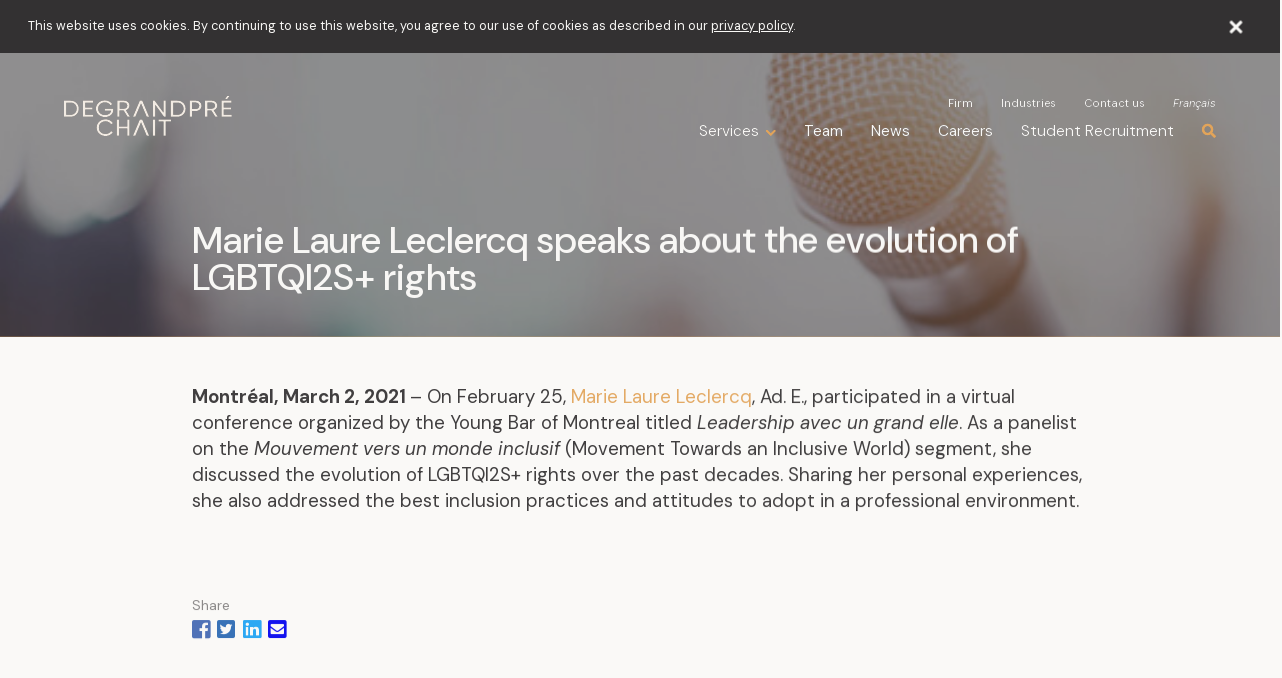

--- FILE ---
content_type: text/html; charset=UTF-8
request_url: https://www.dgchait.com/en/publications/marie-laure-leclercq-speaks-about-the-evolution-of-lgbtqi2s-rights/
body_size: 13623
content:
<!DOCTYPE HTML>
<html lang="en" class="">

    <head>

    <meta charset="utf-8">
    <meta name="viewport" content="width=device-width, initial-scale=1.0, maximum-scale=1.0, user-scalable=0, viewport-fit=cover" />

    <title>Marie Laure Leclercq speaks about the evolution of LGBTQI2S+ rights</title>
<link data-rocket-preload as="style" href="https://fonts.googleapis.com/css2?family=DM+Sans:ital,opsz,wght@0,9..40,100..1000;1,9..40,100..1000&#038;family=Roboto+Slab:wght@300&#038;display=swap" rel="preload">
<link href="https://fonts.googleapis.com/css2?family=DM+Sans:ital,opsz,wght@0,9..40,100..1000;1,9..40,100..1000&#038;family=Roboto+Slab:wght@300&#038;display=swap" media="print" onload="this.media=&#039;all&#039;" rel="stylesheet">
<noscript data-wpr-hosted-gf-parameters=""><link rel="stylesheet" href="https://fonts.googleapis.com/css2?family=DM+Sans:ital,opsz,wght@0,9..40,100..1000;1,9..40,100..1000&#038;family=Roboto+Slab:wght@300&#038;display=swap"></noscript>
    <meta name="description" content="On February 25, Marie Laure Leclercq, Ad. E., participated in a virtual conference organized by the Young Bar of Montreal titled Leadership avec un grand elle. ">
    <meta property="og:title" content="Marie Laure Leclercq speaks about the evolution of LGBTQI2S+ rights" >
    <meta property="og:image" content="https://www.dgchait.com/wp-content/uploads/2021/10/publications-nouvelles-modifie.jpg" >
    <meta property="og:description" content="On February 25, Marie Laure Leclercq, Ad. E., participated in a virtual conference organized by the Young Bar of Montreal titled Leadership avec un grand elle. " >
    <meta property="og:type" content="website" >
    <meta property="og:url" content="https://www.dgchait.com/en/publications/marie-laure-leclercq-speaks-about-the-evolution-of-lgbtqi2s-rights/" >
    
    <meta name="theme-color" content="#E2A45A" /> 
    <meta name="format-detection" content="telephone=no">

    <link rel="shortcut icon" href="https://www.dgchait.com/wp-content/themes/fatfish/img/favicon.png?version=9998bb60" />

    <!-- Chargement des polices Google Fonts -->
    <link rel="preconnect" href="https://fonts.googleapis.com">
    <link rel="preconnect" href="https://fonts.gstatic.com" crossorigin>
    

    
  <!-- Ajout de Google Analytics, seulement pour l'installation de production -->
      
      <script>
        var google_analytics_id = 'GTM-TD78HBF';
      </script>

              <!-- Google Tag Manager -->
        <script>(function(w,d,s,l,i){w[l]=w[l]||[];w[l].push({'gtm.start':
        new Date().getTime(),event:'gtm.js'});var f=d.getElementsByTagName(s)[0],
        j=d.createElement(s),dl=l!='dataLayer'?'&l='+l:'';j.async=true;j.src=
        'https://www.googletagmanager.com/gtm.js?id='+i+dl;f.parentNode.insertBefore(j,f);
        })(window,document,'script','dataLayer','GTM-TD78HBF');</script>
        <!-- End Google Tag Manager -->
      
    
    <script> 
      /* FF_JS_VARIABLES */

              var language = 'en'; 
      
      var ff_theme_url = 'https://www.dgchait.com/wp-content/themes/fatfish/';
      var ff_root_url = 'https://www.dgchait.com/';
      var ff_locale = 'en-US';
      var ff_git_version = '9998bb60';
      var ajax_url = 'https://www.dgchait.com/wp-admin/admin-ajax.php';
              var gm_api_key = 'AIzaSyArb5Jat7ghBSaxsF-t8KF_GsSMT2F_whc';
            
      
      var keywords_url_parameter_name = 'keywords';
      var keywords_url_parameter_names_by_lang = {"fr":"mots-cles","en":"keywords"};

      var ff_favicon_url = 'https://www.dgchait.com/wp-content/themes/fatfish/img/favicon.png?version9998bb60';
      var ff_favicon_url_dark = 'https://www.dgchait.com/wp-content/themes/fatfish/img/favicon-dark.png?version9998bb60';
    </script>
    <meta name='robots' content='max-image-preview:large' />
<link rel="alternate" hreflang="en" href="https://www.dgchait.com/en/publications/marie-laure-leclercq-speaks-about-the-evolution-of-lgbtqi2s-rights/" />
<link rel="alternate" hreflang="fr" href="https://www.dgchait.com/publications/marie-laure-leclercq-discute-de-levolution-des-droits-lgbtqi2s/" />
<link rel="alternate" hreflang="x-default" href="https://www.dgchait.com/publications/marie-laure-leclercq-discute-de-levolution-des-droits-lgbtqi2s/" />
<link rel='dns-prefetch' href='//cdnjs.cloudflare.com' />
<link href='https://fonts.gstatic.com' crossorigin rel='preconnect' />
<style id='wp-img-auto-sizes-contain-inline-css' type='text/css'>
img:is([sizes=auto i],[sizes^="auto," i]){contain-intrinsic-size:3000px 1500px}
/*# sourceURL=wp-img-auto-sizes-contain-inline-css */
</style>
<style id='classic-theme-styles-inline-css' type='text/css'>
/*! This file is auto-generated */
.wp-block-button__link{color:#fff;background-color:#32373c;border-radius:9999px;box-shadow:none;text-decoration:none;padding:calc(.667em + 2px) calc(1.333em + 2px);font-size:1.125em}.wp-block-file__button{background:#32373c;color:#fff;text-decoration:none}
/*# sourceURL=/wp-includes/css/classic-themes.min.css */
</style>
<link data-minify="1" rel='stylesheet' id='ff-wp-alerts-css' href='https://www.dgchait.com/wp-content/cache/min/1/wp-content/plugins/ff-wp-alerts/assets/dist/css/ff-wp-alerts.css?ver=1768320915' type='text/css' media='all' />
<link data-minify="1" rel='stylesheet' id='custom-fontawesome-css' href='https://www.dgchait.com/wp-content/cache/min/1/ajax/libs/font-awesome/5.7.1/css/all.min.css?ver=1768320915' type='text/css' media='all' />
<link data-minify="1" rel='stylesheet' id='selectric-css' href='https://www.dgchait.com/wp-content/cache/min/1/wp-content/themes/fatfish/css/selectric.css?ver=1768320915' type='text/css' media='all' />
<link data-minify="1" rel='stylesheet' id='custom-styles-css' href='https://www.dgchait.com/wp-content/cache/min/1/wp-content/themes/fatfish/css/styles.css?ver=1768320915' type='text/css' media='all' />
<script type="text/javascript" id="wpml-cookie-js-extra">
/* <![CDATA[ */
var wpml_cookies = {"wp-wpml_current_language":{"value":"en","expires":1,"path":"/"}};
var wpml_cookies = {"wp-wpml_current_language":{"value":"en","expires":1,"path":"/"}};
//# sourceURL=wpml-cookie-js-extra
/* ]]> */
</script>
<script data-minify="1" type="text/javascript" src="https://www.dgchait.com/wp-content/cache/min/1/wp-content/plugins/sitepress-multilingual-cms/res/js/cookies/language-cookie.js?ver=1768320915" id="wpml-cookie-js" defer="defer" data-wp-strategy="defer"></script>
<link rel="canonical" href="https://www.dgchait.com/en/publications/marie-laure-leclercq-speaks-about-the-evolution-of-lgbtqi2s-rights/" />
<meta name="generator" content="WPML ver:4.8.6 stt:1,4;" />
<script type="text/javascript">
    var ajaxurl = "https://www.dgchait.com/wp-admin/admin-ajax.php";
  </script><noscript><style id="rocket-lazyload-nojs-css">.rll-youtube-player, [data-lazy-src]{display:none !important;}</style></noscript>
  <style id='global-styles-inline-css' type='text/css'>
:root{--wp--preset--aspect-ratio--square: 1;--wp--preset--aspect-ratio--4-3: 4/3;--wp--preset--aspect-ratio--3-4: 3/4;--wp--preset--aspect-ratio--3-2: 3/2;--wp--preset--aspect-ratio--2-3: 2/3;--wp--preset--aspect-ratio--16-9: 16/9;--wp--preset--aspect-ratio--9-16: 9/16;--wp--preset--color--black: #000000;--wp--preset--color--cyan-bluish-gray: #abb8c3;--wp--preset--color--white: #ffffff;--wp--preset--color--pale-pink: #f78da7;--wp--preset--color--vivid-red: #cf2e2e;--wp--preset--color--luminous-vivid-orange: #ff6900;--wp--preset--color--luminous-vivid-amber: #fcb900;--wp--preset--color--light-green-cyan: #7bdcb5;--wp--preset--color--vivid-green-cyan: #00d084;--wp--preset--color--pale-cyan-blue: #8ed1fc;--wp--preset--color--vivid-cyan-blue: #0693e3;--wp--preset--color--vivid-purple: #9b51e0;--wp--preset--gradient--vivid-cyan-blue-to-vivid-purple: linear-gradient(135deg,rgb(6,147,227) 0%,rgb(155,81,224) 100%);--wp--preset--gradient--light-green-cyan-to-vivid-green-cyan: linear-gradient(135deg,rgb(122,220,180) 0%,rgb(0,208,130) 100%);--wp--preset--gradient--luminous-vivid-amber-to-luminous-vivid-orange: linear-gradient(135deg,rgb(252,185,0) 0%,rgb(255,105,0) 100%);--wp--preset--gradient--luminous-vivid-orange-to-vivid-red: linear-gradient(135deg,rgb(255,105,0) 0%,rgb(207,46,46) 100%);--wp--preset--gradient--very-light-gray-to-cyan-bluish-gray: linear-gradient(135deg,rgb(238,238,238) 0%,rgb(169,184,195) 100%);--wp--preset--gradient--cool-to-warm-spectrum: linear-gradient(135deg,rgb(74,234,220) 0%,rgb(151,120,209) 20%,rgb(207,42,186) 40%,rgb(238,44,130) 60%,rgb(251,105,98) 80%,rgb(254,248,76) 100%);--wp--preset--gradient--blush-light-purple: linear-gradient(135deg,rgb(255,206,236) 0%,rgb(152,150,240) 100%);--wp--preset--gradient--blush-bordeaux: linear-gradient(135deg,rgb(254,205,165) 0%,rgb(254,45,45) 50%,rgb(107,0,62) 100%);--wp--preset--gradient--luminous-dusk: linear-gradient(135deg,rgb(255,203,112) 0%,rgb(199,81,192) 50%,rgb(65,88,208) 100%);--wp--preset--gradient--pale-ocean: linear-gradient(135deg,rgb(255,245,203) 0%,rgb(182,227,212) 50%,rgb(51,167,181) 100%);--wp--preset--gradient--electric-grass: linear-gradient(135deg,rgb(202,248,128) 0%,rgb(113,206,126) 100%);--wp--preset--gradient--midnight: linear-gradient(135deg,rgb(2,3,129) 0%,rgb(40,116,252) 100%);--wp--preset--font-size--small: 13px;--wp--preset--font-size--medium: 20px;--wp--preset--font-size--large: 36px;--wp--preset--font-size--x-large: 42px;--wp--preset--spacing--20: 0.44rem;--wp--preset--spacing--30: 0.67rem;--wp--preset--spacing--40: 1rem;--wp--preset--spacing--50: 1.5rem;--wp--preset--spacing--60: 2.25rem;--wp--preset--spacing--70: 3.38rem;--wp--preset--spacing--80: 5.06rem;--wp--preset--shadow--natural: 6px 6px 9px rgba(0, 0, 0, 0.2);--wp--preset--shadow--deep: 12px 12px 50px rgba(0, 0, 0, 0.4);--wp--preset--shadow--sharp: 6px 6px 0px rgba(0, 0, 0, 0.2);--wp--preset--shadow--outlined: 6px 6px 0px -3px rgb(255, 255, 255), 6px 6px rgb(0, 0, 0);--wp--preset--shadow--crisp: 6px 6px 0px rgb(0, 0, 0);}:where(.is-layout-flex){gap: 0.5em;}:where(.is-layout-grid){gap: 0.5em;}body .is-layout-flex{display: flex;}.is-layout-flex{flex-wrap: wrap;align-items: center;}.is-layout-flex > :is(*, div){margin: 0;}body .is-layout-grid{display: grid;}.is-layout-grid > :is(*, div){margin: 0;}:where(.wp-block-columns.is-layout-flex){gap: 2em;}:where(.wp-block-columns.is-layout-grid){gap: 2em;}:where(.wp-block-post-template.is-layout-flex){gap: 1.25em;}:where(.wp-block-post-template.is-layout-grid){gap: 1.25em;}.has-black-color{color: var(--wp--preset--color--black) !important;}.has-cyan-bluish-gray-color{color: var(--wp--preset--color--cyan-bluish-gray) !important;}.has-white-color{color: var(--wp--preset--color--white) !important;}.has-pale-pink-color{color: var(--wp--preset--color--pale-pink) !important;}.has-vivid-red-color{color: var(--wp--preset--color--vivid-red) !important;}.has-luminous-vivid-orange-color{color: var(--wp--preset--color--luminous-vivid-orange) !important;}.has-luminous-vivid-amber-color{color: var(--wp--preset--color--luminous-vivid-amber) !important;}.has-light-green-cyan-color{color: var(--wp--preset--color--light-green-cyan) !important;}.has-vivid-green-cyan-color{color: var(--wp--preset--color--vivid-green-cyan) !important;}.has-pale-cyan-blue-color{color: var(--wp--preset--color--pale-cyan-blue) !important;}.has-vivid-cyan-blue-color{color: var(--wp--preset--color--vivid-cyan-blue) !important;}.has-vivid-purple-color{color: var(--wp--preset--color--vivid-purple) !important;}.has-black-background-color{background-color: var(--wp--preset--color--black) !important;}.has-cyan-bluish-gray-background-color{background-color: var(--wp--preset--color--cyan-bluish-gray) !important;}.has-white-background-color{background-color: var(--wp--preset--color--white) !important;}.has-pale-pink-background-color{background-color: var(--wp--preset--color--pale-pink) !important;}.has-vivid-red-background-color{background-color: var(--wp--preset--color--vivid-red) !important;}.has-luminous-vivid-orange-background-color{background-color: var(--wp--preset--color--luminous-vivid-orange) !important;}.has-luminous-vivid-amber-background-color{background-color: var(--wp--preset--color--luminous-vivid-amber) !important;}.has-light-green-cyan-background-color{background-color: var(--wp--preset--color--light-green-cyan) !important;}.has-vivid-green-cyan-background-color{background-color: var(--wp--preset--color--vivid-green-cyan) !important;}.has-pale-cyan-blue-background-color{background-color: var(--wp--preset--color--pale-cyan-blue) !important;}.has-vivid-cyan-blue-background-color{background-color: var(--wp--preset--color--vivid-cyan-blue) !important;}.has-vivid-purple-background-color{background-color: var(--wp--preset--color--vivid-purple) !important;}.has-black-border-color{border-color: var(--wp--preset--color--black) !important;}.has-cyan-bluish-gray-border-color{border-color: var(--wp--preset--color--cyan-bluish-gray) !important;}.has-white-border-color{border-color: var(--wp--preset--color--white) !important;}.has-pale-pink-border-color{border-color: var(--wp--preset--color--pale-pink) !important;}.has-vivid-red-border-color{border-color: var(--wp--preset--color--vivid-red) !important;}.has-luminous-vivid-orange-border-color{border-color: var(--wp--preset--color--luminous-vivid-orange) !important;}.has-luminous-vivid-amber-border-color{border-color: var(--wp--preset--color--luminous-vivid-amber) !important;}.has-light-green-cyan-border-color{border-color: var(--wp--preset--color--light-green-cyan) !important;}.has-vivid-green-cyan-border-color{border-color: var(--wp--preset--color--vivid-green-cyan) !important;}.has-pale-cyan-blue-border-color{border-color: var(--wp--preset--color--pale-cyan-blue) !important;}.has-vivid-cyan-blue-border-color{border-color: var(--wp--preset--color--vivid-cyan-blue) !important;}.has-vivid-purple-border-color{border-color: var(--wp--preset--color--vivid-purple) !important;}.has-vivid-cyan-blue-to-vivid-purple-gradient-background{background: var(--wp--preset--gradient--vivid-cyan-blue-to-vivid-purple) !important;}.has-light-green-cyan-to-vivid-green-cyan-gradient-background{background: var(--wp--preset--gradient--light-green-cyan-to-vivid-green-cyan) !important;}.has-luminous-vivid-amber-to-luminous-vivid-orange-gradient-background{background: var(--wp--preset--gradient--luminous-vivid-amber-to-luminous-vivid-orange) !important;}.has-luminous-vivid-orange-to-vivid-red-gradient-background{background: var(--wp--preset--gradient--luminous-vivid-orange-to-vivid-red) !important;}.has-very-light-gray-to-cyan-bluish-gray-gradient-background{background: var(--wp--preset--gradient--very-light-gray-to-cyan-bluish-gray) !important;}.has-cool-to-warm-spectrum-gradient-background{background: var(--wp--preset--gradient--cool-to-warm-spectrum) !important;}.has-blush-light-purple-gradient-background{background: var(--wp--preset--gradient--blush-light-purple) !important;}.has-blush-bordeaux-gradient-background{background: var(--wp--preset--gradient--blush-bordeaux) !important;}.has-luminous-dusk-gradient-background{background: var(--wp--preset--gradient--luminous-dusk) !important;}.has-pale-ocean-gradient-background{background: var(--wp--preset--gradient--pale-ocean) !important;}.has-electric-grass-gradient-background{background: var(--wp--preset--gradient--electric-grass) !important;}.has-midnight-gradient-background{background: var(--wp--preset--gradient--midnight) !important;}.has-small-font-size{font-size: var(--wp--preset--font-size--small) !important;}.has-medium-font-size{font-size: var(--wp--preset--font-size--medium) !important;}.has-large-font-size{font-size: var(--wp--preset--font-size--large) !important;}.has-x-large-font-size{font-size: var(--wp--preset--font-size--x-large) !important;}
/*# sourceURL=global-styles-inline-css */
</style>
<meta name="generator" content="WP Rocket 3.20.3" data-wpr-features="wpr_defer_js wpr_minify_js wpr_lazyload_images wpr_lazyload_iframes wpr_minify_css wpr_desktop" /></head>

    <body>

          <!-- Google Tag Manager (noscript) -->
      <noscript><iframe src="https://www.googletagmanager.com/ns.html?id=GTM-TD78HBF"
      height="0" width="0" style="display:none;visibility:hidden"></iframe></noscript>
      <!-- End Google Tag Manager (noscript) -->
    
        <div data-rocket-location-hash="91dce01227e60dd02f0ee5dd73f12afd" class="ff_grid fixed"></div>
            <div data-rocket-location-hash="65cb0c8a27f5f91456e4672d6c2e22e1" data-transition="wrapper" class="">
      <header data-rocket-location-hash="cfa2d3c0ac9931ff3621feb3c9b90b14" class="fixed">

        <!-- Conteneur du header original -->
        <div data-rocket-location-hash="01077aa120360b45d1f8860204e5bf79" class="header-container wrapper" data-collision=".screen-menu, header-container--white|.hero-main, header-container--inverted|.expertise-hero, header-container--inverted|.article-block_image, header-container--inverted">

          <!-- Logo -->
          <a href="https://www.dgchait.com/en/"><img src="https://www.dgchait.com/wp-content/themes/fatfish/img/logo.svg?version=9998bb60" alt="avocat, avocats, cabinet avocats, cabinet d'avocats, cabinet Montréal, avocat Montréal, avocats Montréal" class="logo no-lazy"></a>
          
          <!-- Recherche et burger (Pour les téléphones) -->
          <div class="phone-nav-container">
            <button class="recherche" id="toggle-search-phone"><i class="fas fa-search"></i></button>
            <a href="javascript:void(0)" class="burger" onclick="ff_toggle_screen_menu()">
              <span></span>
              <span></span>
              <span></span>
            </a>
          </div>

          <!-- Navigations -->
          <div class="navigations">
            <nav class="navigation-secondary">
              <ul id="menu-menu-secondaire-en" class="menu"><li id="menu-item-1341" class="menu-item menu-item-type-post_type menu-item-object-page menu-item-1341"><a href="https://www.dgchait.com/en/firm/">Firm</a></li>
<li id="menu-item-1360" class="menu-item menu-item-type-post_type menu-item-object-page menu-item-1360"><a href="https://www.dgchait.com/en/industries/">Industries</a></li>
<li id="menu-item-1340" class="menu-item menu-item-type-post_type menu-item-object-page menu-item-1340"><a href="https://www.dgchait.com/en/contact-us/">Contact us</a></li>
</ul><a class="langue" data-language-code="fr" href="https://www.dgchait.com/publications/marie-laure-leclercq-discute-de-levolution-des-droits-lgbtqi2s/">Français</a>            </nav>

            <nav class="navigation-primary">
              <ul id="menu-menu-principal-en" class="menu"><li class="menu-item expertises-menu-item"><a href="javascript:void(0)" onclick="ff_toggle_screen_menu_expertises_pane('open')">Expertise</a></li><li class="menu-item services-menu-item"><a href="javascript:void(0)">Services</a></li><li id="menu-item-1338" class="menu-item menu-item-type-post_type menu-item-object-page menu-item-1338"><a href="https://www.dgchait.com/en/team/">Team</a></li>
<li id="menu-item-1337" class="menu-item menu-item-type-post_type menu-item-object-page menu-item-1337"><a href="https://www.dgchait.com/en/news/">News</a></li>
<li id="menu-item-4464" class="menu-item menu-item-type-post_type menu-item-object-page menu-item-4464"><a href="https://www.dgchait.com/en/careers/">Careers</a></li>
<li id="menu-item-2889" class="menu-item menu-item-type-post_type menu-item-object-page menu-item-2889"><a href="https://www.dgchait.com/en/student-recruitment/">Student Recruitment</a></li>
<li class="menu-item mandates-page-menu-item"><a href="https://www.dgchait.com/en/representative-mandates/">Representative Work</a></li></ul>              <button class="recherche" id="toggle-search"><i class="fas fa-search"></i></button>
            </nav>

            <nav class="services_sub-menu">
              <div class="sub-menu_container">

                <div class="sub-menu_primary">
                  <h4>Expertise</h4>
                  <ul>
                    <li data-show='1737' data-service-group-theme='administration'><a href='https://www.dgchait.com/en/business-law/'>Business Law</a></li><li data-show='1749' data-service-group-theme='administration'><a href='https://www.dgchait.com/en/construction-law/'>Construction Law</a></li><li data-show='4359' data-service-group-theme='administration'><a href='https://www.dgchait.com/en/estate-law/'>Estate Law</a></li><li data-show='3327' data-service-group-theme='administration'><a href='https://www.dgchait.com/en/family-law/'>Family Law</a></li><li data-show='1764' data-service-group-theme='administration'><a href='https://www.dgchait.com/en/insolvency-restructuring-bankruptcy-and-liquidation/'>Insolvency, Restructuring, Bankruptcy and Liquidation</a></li><li data-show='1767' data-service-group-theme='administration'><a href='https://www.dgchait.com/en/litigation/'>Litigation</a></li><li data-show='1728' data-service-group-theme='administration'><a href='https://www.dgchait.com/en/municipal-law-and-expropriation/'>Municipal Law and Expropriation</a></li><li data-show='1759' data-service-group-theme='administration'><a href='https://www.dgchait.com/en/real-estate-law/'>Real Estate Law</a></li><li data-show='1754' data-service-group-theme='administration'><a href='https://www.dgchait.com/en/tax-law/'>Tax Law</a></li>                  </ul>
                </div>

                <div class="sub-menu_secondary">
                  <h4>Sub-expertise</h4>
                  <ul>
                    <li data-id='3444' data-for='3327' data-service-group-theme='litigation'><a href='https://www.dgchait.com/en/family-law/applications-to-confirm-parental-authority/'>Applications to confirm parental authority</a></li><li data-id='1765' data-for='1767' data-service-group-theme='administration'><a href='https://www.dgchait.com/en/litigation/bankruptcy-liquidation-and-restructuring-litigation/'>Bankruptcy, Liquidation and Restructuring Litigation</a></li><li data-id='1765' data-for='1764' data-service-group-theme='administration'><a href='https://www.dgchait.com/en/litigation/bankruptcy-liquidation-and-restructuring-litigation/'>Bankruptcy, Liquidation and Restructuring Litigation</a></li><li data-id='1768' data-for='1767' data-service-group-theme='administration'><a href='https://www.dgchait.com/en/litigation/class-action-suits/'>Class Action Suits</a></li><li data-id='1760' data-for='1759' data-service-group-theme='administration'><a href='https://www.dgchait.com/en/real-estate-law/commercial-leases-and-rentals/'>Commercial Leases and Rentals</a></li><li data-id='1738' data-for='1767' data-service-group-theme='litigation'><a href='https://www.dgchait.com/en/litigation/commercial-litigation/'>Commercial Litigation</a></li><li data-id='3442' data-for='3327' data-service-group-theme='litigation'><a href='https://www.dgchait.com/en/family-law/compensatory-allowance-and-unjust-enrichment/'>Compensatory allowance and unjust enrichment</a></li><li data-id='1729' data-for='1759' data-service-group-theme='administration'><a href='https://www.dgchait.com/en/real-estate-law/condominium-and-co-ownership-properties/'>Condominium and Co-Ownership Properties</a></li><li data-id='1750' data-for='1749' data-service-group-theme='administration'><a href='https://www.dgchait.com/en/construction-law/construction-bonds/'>Construction Bonds</a></li><li data-id='1730' data-for='1749' data-service-group-theme='administration'><a href='https://www.dgchait.com/en/construction-law/construction-claims-and-litigation/'>Construction Claims and Litigation</a></li><li data-id='1751' data-for='1749' data-service-group-theme='administration'><a href='https://www.dgchait.com/en/construction-law/construction-contracts/'>Construction Contracts</a></li><li data-id='1731' data-for='1749' data-service-group-theme='administration'><a href='https://www.dgchait.com/en/construction-law/construction-regulations/'>Construction Regulations</a></li><li data-id='1766' data-for='1764' data-service-group-theme='administration'><a href='https://www.dgchait.com/en/insolvency-restructuring-bankruptcy-and-liquidation/corporate-financial-restructuring/'>Corporate Financial Restructuring</a></li><li data-id='1739' data-for='1737' data-service-group-theme='administration'><a href='https://www.dgchait.com/en/business-law/corporate-financing/'>Corporate Financing</a></li><li data-id='4369' data-for='4359' data-service-group-theme='administration'><a href='https://www.dgchait.com/en/estate-law/court-approval-of-protection-mandates/'>Court Approval of Protection Mandates</a></li><li data-id='1740' data-for='1737' data-service-group-theme='business'><a href='https://www.dgchait.com/en/business-law/cryptocurrencies/'>Cryptocurrencies</a></li><li data-id='1740' data-for='1754' data-service-group-theme='business'><a href='https://www.dgchait.com/en/business-law/cryptocurrencies/'>Cryptocurrencies</a></li><li data-id='1769' data-for='1767' data-service-group-theme='administration'><a href='https://www.dgchait.com/en/litigation/debt-collection/'>Debt Collection</a></li><li data-id='1741' data-for='1767' data-service-group-theme='litigation'><a href='https://www.dgchait.com/en/litigation/directors-and-officers-liability/'>Directors’ and Officers' Liability</a></li><li data-id='3438' data-for='3327' data-service-group-theme='litigation'><a href='https://www.dgchait.com/en/family-law/division-of-matrimonial-property/'>Division of matrimonial property</a></li><li data-id='3446' data-for='3327' data-service-group-theme='litigation'><a href='https://www.dgchait.com/en/family-law/drafting-marriage-contracts-and-domestic-partnership-agreements/'>Drafting marriage contracts and domestic partnership agreements</a></li><li data-id='1743' data-for='1737' data-service-group-theme='business'><a href='https://www.dgchait.com/en/business-law/economic-immigration/'>Economic Immigration</a></li><li data-id='1732' data-for='1728' data-service-group-theme='real_estate'><a href='https://www.dgchait.com/en/municipal-law-and-expropriation/environment-and-real-estate-development/'>Environment and Real Estate Development</a></li><li data-id='1732' data-for='1759' data-service-group-theme='real_estate'><a href='https://www.dgchait.com/en/municipal-law-and-expropriation/environment-and-real-estate-development/'>Environment and Real Estate Development</a></li><li data-id='1770' data-for='1767' data-service-group-theme='administration'><a href='https://www.dgchait.com/en/litigation/estate-litigation/'>Estate Litigation</a></li><li data-id='4365' data-for='4359' data-service-group-theme='administration'><a href='https://www.dgchait.com/en/estate-law/estate-litigation-2/'>Estate Litigation</a></li><li data-id='4367' data-for='4359' data-service-group-theme='administration'><a href='https://www.dgchait.com/en/estate-law/estate-planning/'>Estate Planning</a></li><li data-id='4363' data-for='4359' data-service-group-theme='administration'><a href='https://www.dgchait.com/en/estate-law/estate-settlement/'>Estate Settlement</a></li><li data-id='1756' data-for='1754' data-service-group-theme='administration'><a href='https://www.dgchait.com/en/tax-law/estates-and-trusts/'>Estates and Trusts</a></li><li data-id='1733' data-for='1728' data-service-group-theme='real_estate'><a href='https://www.dgchait.com/en/municipal-law-and-expropriation/expropriation/'>Expropriation</a></li><li data-id='1771' data-for='1767' data-service-group-theme='administration'><a href='https://www.dgchait.com/en/litigation/fraud-and-identity-theft/'>Fraud and Identity Theft</a></li><li data-id='1752' data-for='1749' data-service-group-theme='administration'><a href='https://www.dgchait.com/en/construction-law/infrastructure/'>Infrastructure</a></li><li data-id='1744' data-for='1737' data-service-group-theme='business'><a href='https://www.dgchait.com/en/business-law/intellectual-property-and-information-technology/'>Intellectual Property and Information Technology</a></li><li data-id='1755' data-for='1754' data-service-group-theme='administration'><a href='https://www.dgchait.com/en/tax-law/international-taxation/'>International Taxation</a></li><li data-id='1753' data-for='1749' data-service-group-theme='administration'><a href='https://www.dgchait.com/en/construction-law/legal-construction-hypothecs/'>Legal Construction Hypothecs</a></li><li data-id='1745' data-for='1737' data-service-group-theme='business'><a href='https://www.dgchait.com/en/business-law/mergers-and-acquisitions/'>Mergers and acquisitions</a></li><li data-id='3448' data-for='3327' data-service-group-theme='litigation'><a href='https://www.dgchait.com/en/family-law/modification-of-accessory-measures/'>Modification of accessory measures</a></li><li data-id='1772' data-for='1767' data-service-group-theme='litigation'><a href='https://www.dgchait.com/en/litigation/professional-law/'>Professional Law</a></li><li data-id='1734' data-for='1728' data-service-group-theme='administration'><a href='https://www.dgchait.com/en/municipal-law-and-expropriation/property-assessment/'>Property Assessment</a></li><li data-id='1735' data-for='1728' data-service-group-theme='real_estate'><a href='https://www.dgchait.com/en/municipal-law-and-expropriation/real-estate-development/'>Real Estate Development</a></li><li data-id='1735' data-for='1759' data-service-group-theme='real_estate'><a href='https://www.dgchait.com/en/municipal-law-and-expropriation/real-estate-development/'>Real Estate Development</a></li><li data-id='1761' data-for='1759' data-service-group-theme='administration'><a href='https://www.dgchait.com/en/real-estate-law/real-estate-financing-and-title-examination/'>Real Estate Financing and Title Examination</a></li><li data-id='1762' data-for='1767' data-service-group-theme='administration'><a href='https://www.dgchait.com/en/litigation/real-estate-litigation/'>Real Estate Litigation</a></li><li data-id='1762' data-for='1759' data-service-group-theme='administration'><a href='https://www.dgchait.com/en/litigation/real-estate-litigation/'>Real Estate Litigation</a></li><li data-id='1757' data-for='1759' data-service-group-theme='administration'><a href='https://www.dgchait.com/en/real-estate-law/real-estate-taxation/'>Real Estate Taxation</a></li><li data-id='1757' data-for='1754' data-service-group-theme='administration'><a href='https://www.dgchait.com/en/real-estate-law/real-estate-taxation/'>Real Estate Taxation</a></li><li data-id='1763' data-for='1759' data-service-group-theme='administration'><a href='https://www.dgchait.com/en/real-estate-law/real-estate-transactions/'>Real Estate Transactions</a></li><li data-id='1742' data-for='1767' data-service-group-theme='litigation'><a href='https://www.dgchait.com/en/litigation/shareholder-disputes/'>Shareholder Disputes</a></li><li data-id='3440' data-for='3327' data-service-group-theme='litigation'><a href='https://www.dgchait.com/en/family-law/support/'>Support</a></li><li data-id='1746' data-for='1737' data-service-group-theme='business'><a href='https://www.dgchait.com/en/business-law/sureties/'>Sureties</a></li><li data-id='1746' data-for='1764' data-service-group-theme='business'><a href='https://www.dgchait.com/en/business-law/sureties/'>Sureties</a></li><li data-id='1747' data-for='1754' data-service-group-theme='business'><a href='https://www.dgchait.com/en/tax-law/tax-compliance/'>Tax Compliance</a></li><li data-id='1758' data-for='1767' data-service-group-theme='administration'><a href='https://www.dgchait.com/en/litigation/tax-litigation/'>Tax Litigation</a></li><li data-id='1758' data-for='1754' data-service-group-theme='administration'><a href='https://www.dgchait.com/en/litigation/tax-litigation/'>Tax Litigation</a></li><li data-id='1748' data-for='1754' data-service-group-theme='administration'><a href='https://www.dgchait.com/en/tax-law/tax-restructuring/'>Tax Restructuring</a></li><li data-id='1736' data-for='1728' data-service-group-theme='real_estate'><a href='https://www.dgchait.com/en/municipal-law-and-expropriation/urban-planning/'>Urban Planning</a></li>                  </ul>
                </div>

                                  <a href="https://www.dgchait.com/en/representative-mandates/"  class="sub-menu_footer">
                    <h4>Representative Work</h4>
                    <span>Discover our achievements</span>
                  </a>
                
              </div>
            </nav>
          </div>

        </div>

        <!-- Backdrop du header -->
        <div data-rocket-location-hash="da9c8bc9793dd6c4691287793cd3f012" class="header-backdrop"></div>

                <div data-rocket-location-hash="31e952bd772b669bde3cee656a815b5b" class="screen-menu-fixed-wrapper">
          <div class="screen-menu">
            <div class="screen-menu_bg"></div>
    
            <!-- Écran principale des navigations -->
            <div class="screen-menu_container screen-menu_navigations">
              <div data-rocket-location-hash="81cf4983a7d0bb46ab614f7f05b0ac37" class="wrapper">
                <nav class="screen-menu_main-nav"><ul id="menu-menu-principal-en-1" class="menu"><li class="menu-item expertises-menu-item"><a href="javascript:void(0)" onclick="ff_toggle_screen_menu_expertises_pane('open')">Expertise</a></li><li class="menu-item services-menu-item"><a href="javascript:void(0)">Services</a></li><li class="menu-item menu-item-type-post_type menu-item-object-page menu-item-1338"><a href="https://www.dgchait.com/en/team/">Team</a></li>
<li class="menu-item menu-item-type-post_type menu-item-object-page menu-item-1337"><a href="https://www.dgchait.com/en/news/">News</a></li>
<li class="menu-item menu-item-type-post_type menu-item-object-page menu-item-4464"><a href="https://www.dgchait.com/en/careers/">Careers</a></li>
<li class="menu-item menu-item-type-post_type menu-item-object-page menu-item-2889"><a href="https://www.dgchait.com/en/student-recruitment/">Student Recruitment</a></li>
<li class="menu-item mandates-page-menu-item"><a href="https://www.dgchait.com/en/representative-mandates/">Representative Work</a></li></ul></nav><nav class="screen-menu_secondary-nav"><ul id="menu-menu-secondaire-en-1" class="menu"><li class="menu-item menu-item-type-post_type menu-item-object-page menu-item-1341"><a href="https://www.dgchait.com/en/firm/">Firm</a></li>
<li class="menu-item menu-item-type-post_type menu-item-object-page menu-item-1360"><a href="https://www.dgchait.com/en/industries/">Industries</a></li>
<li class="menu-item menu-item-type-post_type menu-item-object-page menu-item-1340"><a href="https://www.dgchait.com/en/contact-us/">Contact us</a></li>
</ul><a class="langue" data-language-code="fr" href="https://www.dgchait.com/publications/marie-laure-leclercq-discute-de-levolution-des-droits-lgbtqi2s/">Français</a></nav>              </div>
            </div>
    
            <!-- Écran des expertises -->
            <div class="screen-menu_container screen-menu_expertises-pane">
              <div data-rocket-location-hash="37a2f7f28193260b19f4a0bb445f11bb" class="wrapper">
                <a href="javascript:void(0)" class="screen-menu_back-button" onclick="ff_toggle_screen_menu_expertises_pane('close')">Back</a><nav class="screen-menu_expertises-nav"><ul><li><a href="javascript:void(0)" class="screen-menu_expertise-link" onclick="ff_toggle_screen_menu_sub_expertises_pane('business-law', 'open')">Business Law</a></li><li><a href="javascript:void(0)" class="screen-menu_expertise-link" onclick="ff_toggle_screen_menu_sub_expertises_pane('construction-law', 'open')">Construction Law</a></li><li><a href="javascript:void(0)" class="screen-menu_expertise-link" onclick="ff_toggle_screen_menu_sub_expertises_pane('estate-law', 'open')">Estate Law</a></li><li><a href="javascript:void(0)" class="screen-menu_expertise-link" onclick="ff_toggle_screen_menu_sub_expertises_pane('family-law', 'open')">Family Law</a></li><li><a href="javascript:void(0)" class="screen-menu_expertise-link" onclick="ff_toggle_screen_menu_sub_expertises_pane('insolvency-restructuring-bankruptcy-and-liquidation', 'open')">Insolvency, Restructuring, Bankruptcy and Liquidation</a></li><li><a href="javascript:void(0)" class="screen-menu_expertise-link" onclick="ff_toggle_screen_menu_sub_expertises_pane('litigation', 'open')">Litigation</a></li><li><a href="javascript:void(0)" class="screen-menu_expertise-link" onclick="ff_toggle_screen_menu_sub_expertises_pane('municipal-law-and-expropriation', 'open')">Municipal Law and Expropriation</a></li><li><a href="javascript:void(0)" class="screen-menu_expertise-link" onclick="ff_toggle_screen_menu_sub_expertises_pane('real-estate-law', 'open')">Real Estate Law</a></li><li><a href="javascript:void(0)" class="screen-menu_expertise-link" onclick="ff_toggle_screen_menu_sub_expertises_pane('tax-law', 'open')">Tax Law</a></li></ul></nav>              </div>
            </div>
    
            <!-- Écrans des sous-expertises (Une par expertises) -->
            <div class="screen-menu_container screen-menu_sub-expertises-pane" data-expertise="business-law"><div class="wrapper"><a href="javascript:void(0)" class="screen-menu_back-button" onclick="ff_toggle_screen_menu_sub_expertises_pane('business-law', 'close')">Back</a><a class="screen-menu_sub-expertises-pane-expertise" href="https://www.dgchait.com/en/business-law/">Business Law</a><nav class="screen-menu_sub-expertises-nav"><ul><li><a href="https://www.dgchait.com/en/business-law/corporate-financing/">Corporate Financing</a></li><li><a href="https://www.dgchait.com/en/business-law/cryptocurrencies/">Cryptocurrencies</a></li><li><a href="https://www.dgchait.com/en/business-law/economic-immigration/">Economic Immigration</a></li><li><a href="https://www.dgchait.com/en/business-law/intellectual-property-and-information-technology/">Intellectual Property and Information Technology</a></li><li><a href="https://www.dgchait.com/en/business-law/mergers-and-acquisitions/">Mergers and acquisitions</a></li><li><a href="https://www.dgchait.com/en/business-law/sureties/">Sureties</a></li></ul></nav></div></div><div class="screen-menu_container screen-menu_sub-expertises-pane" data-expertise="construction-law"><div class="wrapper"><a href="javascript:void(0)" class="screen-menu_back-button" onclick="ff_toggle_screen_menu_sub_expertises_pane('construction-law', 'close')">Back</a><a class="screen-menu_sub-expertises-pane-expertise" href="https://www.dgchait.com/en/construction-law/">Construction Law</a><nav class="screen-menu_sub-expertises-nav"><ul><li><a href="https://www.dgchait.com/en/construction-law/construction-bonds/">Construction Bonds</a></li><li><a href="https://www.dgchait.com/en/construction-law/construction-claims-and-litigation/">Construction Claims and Litigation</a></li><li><a href="https://www.dgchait.com/en/construction-law/construction-contracts/">Construction Contracts</a></li><li><a href="https://www.dgchait.com/en/construction-law/construction-regulations/">Construction Regulations</a></li><li><a href="https://www.dgchait.com/en/construction-law/infrastructure/">Infrastructure</a></li><li><a href="https://www.dgchait.com/en/construction-law/legal-construction-hypothecs/">Legal Construction Hypothecs</a></li></ul></nav></div></div><div class="screen-menu_container screen-menu_sub-expertises-pane" data-expertise="estate-law"><div class="wrapper"><a href="javascript:void(0)" class="screen-menu_back-button" onclick="ff_toggle_screen_menu_sub_expertises_pane('estate-law', 'close')">Back</a><a class="screen-menu_sub-expertises-pane-expertise" href="https://www.dgchait.com/en/estate-law/">Estate Law</a><nav class="screen-menu_sub-expertises-nav"><ul><li><a href="https://www.dgchait.com/en/estate-law/court-approval-of-protection-mandates/">Court Approval of Protection Mandates</a></li><li><a href="https://www.dgchait.com/en/estate-law/estate-litigation-2/">Estate Litigation</a></li><li><a href="https://www.dgchait.com/en/estate-law/estate-planning/">Estate Planning</a></li><li><a href="https://www.dgchait.com/en/estate-law/estate-settlement/">Estate Settlement</a></li></ul></nav></div></div><div class="screen-menu_container screen-menu_sub-expertises-pane" data-expertise="family-law"><div class="wrapper"><a href="javascript:void(0)" class="screen-menu_back-button" onclick="ff_toggle_screen_menu_sub_expertises_pane('family-law', 'close')">Back</a><a class="screen-menu_sub-expertises-pane-expertise" href="https://www.dgchait.com/en/family-law/">Family Law</a><nav class="screen-menu_sub-expertises-nav"><ul><li><a href="https://www.dgchait.com/en/family-law/applications-to-confirm-parental-authority/">Applications to confirm parental authority</a></li><li><a href="https://www.dgchait.com/en/family-law/compensatory-allowance-and-unjust-enrichment/">Compensatory allowance and unjust enrichment</a></li><li><a href="https://www.dgchait.com/en/family-law/division-of-matrimonial-property/">Division of matrimonial property</a></li><li><a href="https://www.dgchait.com/en/family-law/drafting-marriage-contracts-and-domestic-partnership-agreements/">Drafting marriage contracts and domestic partnership agreements</a></li><li><a href="https://www.dgchait.com/en/family-law/modification-of-accessory-measures/">Modification of accessory measures</a></li><li><a href="https://www.dgchait.com/en/family-law/support/">Support</a></li></ul></nav></div></div><div class="screen-menu_container screen-menu_sub-expertises-pane" data-expertise="insolvency-restructuring-bankruptcy-and-liquidation"><div class="wrapper"><a href="javascript:void(0)" class="screen-menu_back-button" onclick="ff_toggle_screen_menu_sub_expertises_pane('insolvency-restructuring-bankruptcy-and-liquidation', 'close')">Back</a><a class="screen-menu_sub-expertises-pane-expertise" href="https://www.dgchait.com/en/insolvency-restructuring-bankruptcy-and-liquidation/">Insolvency, Restructuring, Bankruptcy and Liquidation</a><nav class="screen-menu_sub-expertises-nav"><ul><li><a href="https://www.dgchait.com/en/litigation/bankruptcy-liquidation-and-restructuring-litigation/">Bankruptcy, Liquidation and Restructuring Litigation</a></li><li><a href="https://www.dgchait.com/en/insolvency-restructuring-bankruptcy-and-liquidation/corporate-financial-restructuring/">Corporate Financial Restructuring</a></li><li><a href="https://www.dgchait.com/en/business-law/sureties/">Sureties</a></li></ul></nav></div></div><div class="screen-menu_container screen-menu_sub-expertises-pane" data-expertise="litigation"><div class="wrapper"><a href="javascript:void(0)" class="screen-menu_back-button" onclick="ff_toggle_screen_menu_sub_expertises_pane('litigation', 'close')">Back</a><a class="screen-menu_sub-expertises-pane-expertise" href="https://www.dgchait.com/en/litigation/">Litigation</a><nav class="screen-menu_sub-expertises-nav"><ul><li><a href="https://www.dgchait.com/en/litigation/bankruptcy-liquidation-and-restructuring-litigation/">Bankruptcy, Liquidation and Restructuring Litigation</a></li><li><a href="https://www.dgchait.com/en/litigation/class-action-suits/">Class Action Suits</a></li><li><a href="https://www.dgchait.com/en/litigation/commercial-litigation/">Commercial Litigation</a></li><li><a href="https://www.dgchait.com/en/litigation/debt-collection/">Debt Collection</a></li><li><a href="https://www.dgchait.com/en/litigation/directors-and-officers-liability/">Directors’ and Officers' Liability</a></li><li><a href="https://www.dgchait.com/en/litigation/estate-litigation/">Estate Litigation</a></li><li><a href="https://www.dgchait.com/en/litigation/fraud-and-identity-theft/">Fraud and Identity Theft</a></li><li><a href="https://www.dgchait.com/en/litigation/professional-law/">Professional Law</a></li><li><a href="https://www.dgchait.com/en/litigation/real-estate-litigation/">Real Estate Litigation</a></li><li><a href="https://www.dgchait.com/en/litigation/shareholder-disputes/">Shareholder Disputes</a></li><li><a href="https://www.dgchait.com/en/litigation/tax-litigation/">Tax Litigation</a></li></ul></nav></div></div><div class="screen-menu_container screen-menu_sub-expertises-pane" data-expertise="municipal-law-and-expropriation"><div class="wrapper"><a href="javascript:void(0)" class="screen-menu_back-button" onclick="ff_toggle_screen_menu_sub_expertises_pane('municipal-law-and-expropriation', 'close')">Back</a><a class="screen-menu_sub-expertises-pane-expertise" href="https://www.dgchait.com/en/municipal-law-and-expropriation/">Municipal Law and Expropriation</a><nav class="screen-menu_sub-expertises-nav"><ul><li><a href="https://www.dgchait.com/en/municipal-law-and-expropriation/environment-and-real-estate-development/">Environment and Real Estate Development</a></li><li><a href="https://www.dgchait.com/en/municipal-law-and-expropriation/expropriation/">Expropriation</a></li><li><a href="https://www.dgchait.com/en/municipal-law-and-expropriation/property-assessment/">Property Assessment</a></li><li><a href="https://www.dgchait.com/en/municipal-law-and-expropriation/real-estate-development/">Real Estate Development</a></li><li><a href="https://www.dgchait.com/en/municipal-law-and-expropriation/urban-planning/">Urban Planning</a></li></ul></nav></div></div><div class="screen-menu_container screen-menu_sub-expertises-pane" data-expertise="real-estate-law"><div class="wrapper"><a href="javascript:void(0)" class="screen-menu_back-button" onclick="ff_toggle_screen_menu_sub_expertises_pane('real-estate-law', 'close')">Back</a><a class="screen-menu_sub-expertises-pane-expertise" href="https://www.dgchait.com/en/real-estate-law/">Real Estate Law</a><nav class="screen-menu_sub-expertises-nav"><ul><li><a href="https://www.dgchait.com/en/real-estate-law/commercial-leases-and-rentals/">Commercial Leases and Rentals</a></li><li><a href="https://www.dgchait.com/en/real-estate-law/condominium-and-co-ownership-properties/">Condominium and Co-Ownership Properties</a></li><li><a href="https://www.dgchait.com/en/municipal-law-and-expropriation/environment-and-real-estate-development/">Environment and Real Estate Development</a></li><li><a href="https://www.dgchait.com/en/municipal-law-and-expropriation/real-estate-development/">Real Estate Development</a></li><li><a href="https://www.dgchait.com/en/real-estate-law/real-estate-financing-and-title-examination/">Real Estate Financing and Title Examination</a></li><li><a href="https://www.dgchait.com/en/litigation/real-estate-litigation/">Real Estate Litigation</a></li><li><a href="https://www.dgchait.com/en/real-estate-law/real-estate-taxation/">Real Estate Taxation</a></li><li><a href="https://www.dgchait.com/en/real-estate-law/real-estate-transactions/">Real Estate Transactions</a></li></ul></nav></div></div><div class="screen-menu_container screen-menu_sub-expertises-pane" data-expertise="tax-law"><div class="wrapper"><a href="javascript:void(0)" class="screen-menu_back-button" onclick="ff_toggle_screen_menu_sub_expertises_pane('tax-law', 'close')">Back</a><a class="screen-menu_sub-expertises-pane-expertise" href="https://www.dgchait.com/en/tax-law/">Tax Law</a><nav class="screen-menu_sub-expertises-nav"><ul><li><a href="https://www.dgchait.com/en/business-law/cryptocurrencies/">Cryptocurrencies</a></li><li><a href="https://www.dgchait.com/en/tax-law/estates-and-trusts/">Estates and Trusts</a></li><li><a href="https://www.dgchait.com/en/tax-law/international-taxation/">International Taxation</a></li><li><a href="https://www.dgchait.com/en/real-estate-law/real-estate-taxation/">Real Estate Taxation</a></li><li><a href="https://www.dgchait.com/en/tax-law/tax-compliance/">Tax Compliance</a></li><li><a href="https://www.dgchait.com/en/litigation/tax-litigation/">Tax Litigation</a></li><li><a href="https://www.dgchait.com/en/tax-law/tax-restructuring/">Tax Restructuring</a></li></ul></nav></div></div>    
          </div>
        </div>

      </header>

<main data-rocket-location-hash="437b29da616f488401d830e46c76fec3" data-body-class="wp-singular publications-template-default single single-publications postid-2015 wp-theme-fatfish" data-transition="container" data-transition-namespace="article-block" data-pull-to-refresh>

  <section data-rocket-location-hash="2501298fd1478af89bc31abf63437848" class="single-news"> 

    <div class="article-block wrapper-small article-block--has-image"><div class="article-block_header"><div class="article-block_image"><div class="article-block_image-bg"></div><div class="article-block_image-ctn"><img src="data:image/svg+xml,%3Csvg%20xmlns='http://www.w3.org/2000/svg'%20viewBox='0%200%200%200'%3E%3C/svg%3E" alt="publication-nouvelles" data-lazy-src="https://www.dgchait.com/wp-content/uploads/2021/10/publication-nouvelles.jpg"><noscript><img src="https://www.dgchait.com/wp-content/uploads/2021/10/publication-nouvelles.jpg" alt="publication-nouvelles"></noscript></div></div><h1 class="title article-block_title h2">Marie Laure Leclercq speaks about the evolution of LGBTQI2S+ rights</h1></div><div class="article-block_content wysiwyg"><p><strong>Montréal, March 2, 2021 </strong>&#8211; On February 25, <a href="https://www.dgchait.com/en/team/marie-laure-leclercq" target="_blank" rel="noopener">Marie Laure Leclercq</a>, Ad. E., participated in a virtual conference organized by the Young Bar of Montreal titled <em>Leadership avec un grand elle</em>. As a panelist on the <em>Mouvement vers un monde inclusif</em> (Movement Towards an Inclusive World) segment, she discussed the evolution of LGBTQI2S+ rights over the past decades. Sharing her personal experiences, she also addressed the best inclusion practices and attitudes to adopt in a professional environment.</p>
</div><div class="article-block_share"><span>Share</span><div class="share-buttons"><a target="_blank" href="https://www.facebook.com/sharer/sharer.php?u=https%3A%2F%2Fwww.dgchait.com%2Fen%2Fpublications%2Fmarie-laure-leclercq-speaks-about-the-evolution-of-lgbtqi2s-rights%2F" onclick="window.open('https://www.facebook.com/sharer/sharer.php?u=https%3A%2F%2Fwww.dgchait.com%2Fen%2Fpublications%2Fmarie-laure-leclercq-speaks-about-the-evolution-of-lgbtqi2s-rights%2F','popup','width=600,height=600'); return false;" class="share-buttons_button facebook color-facebook"><i class="fab fa-facebook-square"></i></a><a target="_blank" href="https://twitter.com/intent/tweet?text=Marie+Laure+Leclercq+speaks+about+the+evolution+of+LGBTQI2S%2B+rights&url=https%3A%2F%2Fwww.dgchait.com%2Fen%2Fpublications%2Fmarie-laure-leclercq-speaks-about-the-evolution-of-lgbtqi2s-rights%2F" onclick="window.open('https://twitter.com/intent/tweet?text=Marie+Laure+Leclercq+speaks+about+the+evolution+of+LGBTQI2S%2B+rights&url=https%3A%2F%2Fwww.dgchait.com%2Fen%2Fpublications%2Fmarie-laure-leclercq-speaks-about-the-evolution-of-lgbtqi2s-rights%2F','popup','width=600,height=600'); return false;" class="share-buttons_button twitter color-linkedin"><i class="fab fa-twitter-square"></i></a><a target="_blank" href="https://www.linkedin.com/sharing/share-offsite/?url=https%3A%2F%2Fwww.dgchait.com%2Fen%2Fpublications%2Fmarie-laure-leclercq-speaks-about-the-evolution-of-lgbtqi2s-rights%2F" onclick="window.open('https://www.linkedin.com/sharing/share-offsite/?url=https%3A%2F%2Fwww.dgchait.com%2Fen%2Fpublications%2Fmarie-laure-leclercq-speaks-about-the-evolution-of-lgbtqi2s-rights%2F','popup','width=600,height=600'); return false;" class="share-buttons_button linkedin color-twitter"><i class="fab fa-linkedin"></i></a><a target="_blank" href="mailto:?subject=Un&#32;article&#32;très&#32;intéressant&#32;écrit&#32;par&#32;De Grandpré Chait!&body=Marie Laure Leclercq speaks about the evolution of LGBTQI2S+ rights&#58;&#32;&#32;https%3A%2F%2Fwww.dgchait.com%2Fen%2Fpublications%2Fmarie-laure-leclercq-speaks-about-the-evolution-of-lgbtqi2s-rights%2F" class="share-buttons_button email"><i class="fas fa-envelope-square"></i></a></div></div></div>
          <div class="single-news_after-content after-article-block wrapper">

        <div class="single-news_featured"><h3>Featured member</h3><div class="single-news_featured-members"><div class='member'><img src="data:image/svg+xml,%3Csvg%20xmlns='http://www.w3.org/2000/svg'%20viewBox='0%200%200%200'%3E%3C/svg%3E" alt='62' class='member-image' data-lazy-src="https://www.dgchait.com/wp-content/uploads/2020/01/62-550x550.jpg"><noscript><img src='https://www.dgchait.com/wp-content/uploads/2020/01/62-550x550.jpg' alt='62' class='member-image'></noscript><a class='member-link-hotspot ' href='https://www.dgchait.com/en/team/marie-laure-leclercq/'></a><div class='member-infos'><a href='https://www.dgchait.com/en/team/marie-laure-leclercq/' class='member-name barba-popstate-override'>Marie Laure Leclercq</a><span class='member-position'>Counsel</span><div class='member-hidden'><span class='member-phone'>514.878.3204</span><a href='mailto:mlleclercq@dgchait.com' class='member-email'>mlleclercq@dgchait.com</a><ul class='member-specialities'><li>Business Law</li></ul></div></div></div></div></div>
        <div class="single-news_linked"><h3>Linked articles.</h3><article class='news-article'><a href='https://www.dgchait.com/en/publications/de-grandpre-chait-the-firm-offering-quebecs-most-comprehensive-estate-expertise-with-the-arrival-of-michel-beauchamp-and-his-team/' class='news-container barba-popstate-override'><div data-bg="https://www.dgchait.com/wp-content/uploads/2025/11/bandeaux-publication-siteweb-2-950x190.jpg" class='news-image rocket-lazyload' style=''></div><div class='news-content'><span class='news-infos'>News | 05 November 2025</span><h4 class='news-title'>De Grandpré Chait: The Firm Offering Québec’s Most Comprehensive Estate Expertise with the Arrival of Michel Beauchamp and His Team</h4><p class='news-excerpt'>Montréal, November 5, 2025 – The law firm De Grandpré Chait marks an important milestone in its growth by welcoming ...</p></div></a></article><article class='news-article'><a href='https://www.dgchait.com/en/publications/de-grandpre-chait-expands-its-commercial-litigation-expertise/' class='news-container barba-popstate-override'><div data-bg="https://www.dgchait.com/wp-content/uploads/2025/05/bandeaux-publication-siteweb-38-950x190.png" class='news-image rocket-lazyload' style=''></div><div class='news-content'><span class='news-infos'>News | 27 May 2025</span><h4 class='news-title'>De Grandpré Chait Expands Its Commercial Litigation Expertise</h4><p class='news-excerpt'>Montreal, May 27, 2025 – De Grandpré Chait is proud to expand its commercial litigation team with the arrival of ...</p></div></a></article></div>
      </div>
    
  </section>

		</main>
	</div>

		<footer data-rocket-location-hash="9462990aa62c6b7a81712dbd195ac549">

				<section data-rocket-location-hash="7a6331a91976af1ddb530d500dcfa96a" class="pre-footer" data-anim data-anim-in-viewport="pre-footer,15" data-anim-mobile-in-viewport="pre-footer_mobile,30">
			<div class="wrapper">
				<h4>We listen, we advise, we help.</h4>
				<a href="https://www.dgchait.com/en/contact-us/" class="cta" style="transform: translateX(-2rem); opacity:0">
					Let's work together				</a>
			</div>
		</section>

				<section data-rocket-location-hash="a2fe09b20a0a49ae12327b741b725547" class="footer dark-bg">

			<div class="wrapper">
				<div class="footer-contacts">

					<!-- Médias sociaux -->
					<div class="footer-social">
						<a href='https://www.linkedin.com/company/degrandprechait' target='_blank'><i class='fab fa-linkedin'></i></a><a href='https://www.facebook.com/degrandprechait/' target='_blank'><i class='fab fa-facebook-square'></i></a><a href='https://www.instagram.com/degrandprechait_avocats/' target='_blank'><i class='fab fa-instagram'></i></a>					</div>

					<!-- Inscription à l'infolettre -->
											<div class='footer-contact'>

							<div class="footer-newsletter-popup-content" aria-hidden="true"><h2>Stay tuned!</h2>
<p>Sign up for our newsletter:</p>
<form id="newsletter-form" class="form ajax newsletter-form empty-fields-on-success"  data-redirect="" method="POST" enctype="multipart/form-data" ><div class="form__messages" ></div><div class="ff-cols c-margin-1"><div class="form__input-ctn input-ctn c-100"><label class="form__label" for="newsletter-form-first-name">First name<span class="form__label_required" >*</span></label><input 
        id="newsletter-form-first-name"  
        class="form__field" 
        type="text" 
        name="first-name" required ></div><div class="form__input-ctn input-ctn c-100"><label class="form__label" for="newsletter-form-last-name">Last name<span class="form__label_required" >*</span></label><input 
        id="newsletter-form-last-name"  
        class="form__field" 
        type="text" 
        name="last-name" required ></div><div class="form__input-ctn input-ctn c-100"><label class="form__label" for="newsletter-form-email">Email address<span class="form__label_required" >*</span></label><input 
        id="newsletter-form-email"  
        class="form__field" 
        type="email" 
        name="email" required ></div><div class="form__input-ctn input-ctn c-100"><label class="form__label" for="newsletter-form-company">Company</label><input 
        id="newsletter-form-company"  
        class="form__field" 
        type="text" 
        name="company"  ></div></div><div class="form__submit-button-container " ><a href="javascript:void(0)" id="form_button" class="form__submit-cta " onclick="ff_validate_form(event.target.closest('form'))"><span>Send</span><span class="hover-text">Send</span></a></div><input type="hidden" name="action" value="newsletter-form"></form></div>
							<span><img src="data:image/svg+xml,%3Csvg%20xmlns='http://www.w3.org/2000/svg'%20viewBox='0%200%200%200'%3E%3C/svg%3E" data-lazy-src="https://www.dgchait.com/wp-content/themes/fatfish/img/chevron.svg?version=9998bb60"><noscript><img src="https://www.dgchait.com/wp-content/themes/fatfish/img/chevron.svg?version=9998bb60"></noscript> Stay tuned!</span>
							<div class="footer-input-container">
								<a class="cta" href="javascript:void(0)" onclick="ff_create_modal_popup('.footer-newsletter-popup-content')">
									Sign up for our newsletter								</a>
							</div>

						</div>
					
				</div>

				<div class="footer-infos">
					<div class="footer-adress">
						<p class="footer-adress_line">800, boul. René-Lévesque Ouest, 26e étage  <br />
Montréal (Québec)<br />
H3B 1X9 CANADA</p>						<div class="footer-adress_phones">
							<span class="footer-adress_phone">Phone : 514.878.4311</span><span class="footer-adress_phone">Fax : 514.878.4333</span>						</div>
						<span class="footer-adress_email">Email : <a href="mailto:info@dgchait.com">info@dgchait.com</a></span>					</div>
					<div class="footer-links">
						<ul id="menu-menu-pied-de-page-en" class="menu"><li id="menu-item-2198" class="menu-item menu-item-type-post_type menu-item-object-page menu-item-2198"><a href="https://www.dgchait.com/en/conditions-of-use/">Conditions of Use</a></li>
<li id="menu-item-2199" class="menu-item menu-item-type-post_type menu-item-object-page menu-item-2199"><a href="https://www.dgchait.com/en/privacy-policy/">Privacy Policy</a></li>
<li id="menu-item-2200" class="menu-item menu-item-type-custom menu-item-object-custom menu-item-2200"><a href="https://www.imanageshare.co.uk/#hl_bngto8/folder/company">Client Access</a></li>
</ul>					</div>
					<div class="footer-copyright">
						<span>Powered by <a href="https://fatfish.ca/en" target="_blank">fatfish</a></span>
					</div>
				</div>
			</div>
		</section>

						<section data-rocket-location-hash="7c33d54627721b30a44e7ca027e45d67" class="search-overlay fixed" id="search-overlay" data-search-page-url="https://www.dgchait.com/en/search/">
			<span class="search-overlay_exit" id="close-search"><i class="fas fa-times"></i></span>
			<div data-rocket-location-hash="33644de605ed43f3ad10b1f555aec7f4" class="wrapper-small">
				<h3>Search by keyword(s).</h3>
				<div class="search-bar">
					<input class="search-bar_input" type="text" placeholder="Ex: Construction">
					<a href="javascript:void(0)" class="search-bar_submit-button"><i class="fas fa-search"></i></a>
				</div>
			</div>
		</section>

	</footer>

	<!-- OVERLAY -->
	<div data-rocket-location-hash="a847d526d967239982f1b9cc202734c9" id="overlay" class="hidden fixed">
		<div data-rocket-location-hash="97b885b7758724e10d19fa913d5eb49e">
			<a class="fermer-overlay"><i class="fa fa-times"></i></a>
			<div class="message" ></div>
		</div>
	</div>

	<div data-rocket-location-hash="f4342cc3baa08725f1e7ce75b50d22c5" id="overlay-wrong-orientation" class="hidden fixed">
		<div data-rocket-location-hash="a7dab295679f9a70bc6ae1d4bb637287"><img class="rotation" src="https://www.dgchait.com/wp-content/themes/fatfish/img/portrait-paysage.png " alt="" data-lazy-src="https://www.dgchait.com/wp-content/themes/fatfish/img/portrait-paysage.png"><noscript><img class="rotation" src="https://www.dgchait.com/wp-content/themes/fatfish/img/portrait-paysage.png " alt=""></noscript><p>It's best to watch this in landscape mode.</p></div>
	</div>

	<script type="speculationrules">
{"prefetch":[{"source":"document","where":{"and":[{"href_matches":"/en/*"},{"not":{"href_matches":["/wp-*.php","/wp-admin/*","/wp-content/uploads/*","/wp-content/*","/wp-content/plugins/*","/wp-content/themes/fatfish/*","/en/*\\?(.+)"]}},{"not":{"selector_matches":"a[rel~=\"nofollow\"]"}},{"not":{"selector_matches":".no-prefetch, .no-prefetch a"}}]},"eagerness":"conservative"}]}
</script>
<input type="hidden" id="ff-wp-alerts-post-id" value="2015">  <script>
    // Définir le cookie "ff_wp_multilingual_redirect_verification_done" pour 30 jours
    if (!document.cookie.includes("ff_wp_multilingual_redirect_verification_done=1")) {
      const ff_wp_multilingual_cookie_days = 30;
      const ff_wp_multilingual_cookie_expires = new Date(new Date().getTime() + parseInt(ff_wp_multilingual_cookie_days) * 1000 * 60 * 60 * 24);
      document.cookie = "ff_wp_multilingual_redirect_verification_done=1; expires="+ ff_wp_multilingual_cookie_expires.toGMTString() +"; path=/";
    }
  </script> 
  <script type="text/javascript" src="https://www.dgchait.com/wp-includes/js/dist/hooks.min.js?ver=dd5603f07f9220ed27f1" id="wp-hooks-js"></script>
<script data-minify="1" type="text/javascript" src="https://www.dgchait.com/wp-content/cache/min/1/ajax/libs/jquery/3.6.0/jquery.min.js?ver=1768320915" id="jquery-js"></script>
<script type="text/javascript" id="ff-wp-alerts-js-before">
/* <![CDATA[ */
var ff_wp_alerts = {"alerts":[{"post_id":3231,"post_title":"GDPR","type":"banner","content":"<p>This website uses cookies. By continuing to use this website, you agree to our use of cookies as described in our <a href=\"https:\/\/www.dgchait.com\/en\/privacy-policy\/\">privacy policy<\/a>.<\/p>\n","display_filters":[],"display_frequency":0,"display_frequency_unit":"days","display_delay":false,"other_fields":{"ff_alert_is_closable":true,"ff_alert_banner_position":"fixed_top","ff_alert_closing_button_text":""},"created":false}],"post_id":2015,"post_type":"publications","is_user_logged_in":false};var ff_wp_alerts_data = { ...ff_wp_alerts };var ff_wp_alerts_i18n = {"close":"Close"};
//# sourceURL=ff-wp-alerts-js-before
/* ]]> */
</script>
<script type="text/javascript" src="https://www.dgchait.com/wp-content/plugins/ff-wp-alerts/assets/dist/js/ff-wp-alerts.min.js?ver=2.7.12" id="ff-wp-alerts-js"></script>
<script data-minify="1" type="text/javascript" src="https://www.dgchait.com/wp-content/cache/min/1/ajax/libs/gsap/3.2.6/gsap.min.js?ver=1768320915" id="custom-gsap-js" data-rocket-defer defer></script>
<script type="text/javascript" src="https://www.dgchait.com/wp-content/themes/fatfish/js/plugins.min.js?version=9998bb60&amp;ver=6.9" id="custom-plugins-js" data-rocket-defer defer></script>
<script type="text/javascript" src="https://cdnjs.cloudflare.com/ajax/libs/UAParser.js/0.7.20/ua-parser.min.js?ver=6.9" id="ff-ua-parser-js" data-rocket-defer defer></script>
<script type="text/javascript" src="https://www.dgchait.com/wp-content/themes/fatfish/js/common.min.js?version=9998bb60&amp;ver=6.9" id="ff-common-js" data-rocket-defer defer></script>
<script type="text/javascript" src="https://www.dgchait.com/wp-content/themes/fatfish/js/frontend.min.js?version=9998bb60&amp;ver=6.9" id="ff-frontend-js" data-rocket-defer defer></script>
<script type="text/javascript" src="https://www.dgchait.com/wp-content/themes/fatfish/js/animations.min.js?version=9998bb60&amp;ver=6.9" id="custom-animations-js"></script>
<script>window.lazyLoadOptions=[{elements_selector:"img[data-lazy-src],.rocket-lazyload,iframe[data-lazy-src]",data_src:"lazy-src",data_srcset:"lazy-srcset",data_sizes:"lazy-sizes",class_loading:"lazyloading",class_loaded:"lazyloaded",threshold:300,callback_loaded:function(element){if(element.tagName==="IFRAME"&&element.dataset.rocketLazyload=="fitvidscompatible"){if(element.classList.contains("lazyloaded")){if(typeof window.jQuery!="undefined"){if(jQuery.fn.fitVids){jQuery(element).parent().fitVids()}}}}}},{elements_selector:".rocket-lazyload",data_src:"lazy-src",data_srcset:"lazy-srcset",data_sizes:"lazy-sizes",class_loading:"lazyloading",class_loaded:"lazyloaded",threshold:300,}];window.addEventListener('LazyLoad::Initialized',function(e){var lazyLoadInstance=e.detail.instance;if(window.MutationObserver){var observer=new MutationObserver(function(mutations){var image_count=0;var iframe_count=0;var rocketlazy_count=0;mutations.forEach(function(mutation){for(var i=0;i<mutation.addedNodes.length;i++){if(typeof mutation.addedNodes[i].getElementsByTagName!=='function'){continue}
if(typeof mutation.addedNodes[i].getElementsByClassName!=='function'){continue}
images=mutation.addedNodes[i].getElementsByTagName('img');is_image=mutation.addedNodes[i].tagName=="IMG";iframes=mutation.addedNodes[i].getElementsByTagName('iframe');is_iframe=mutation.addedNodes[i].tagName=="IFRAME";rocket_lazy=mutation.addedNodes[i].getElementsByClassName('rocket-lazyload');image_count+=images.length;iframe_count+=iframes.length;rocketlazy_count+=rocket_lazy.length;if(is_image){image_count+=1}
if(is_iframe){iframe_count+=1}}});if(image_count>0||iframe_count>0||rocketlazy_count>0){lazyLoadInstance.update()}});var b=document.getElementsByTagName("body")[0];var config={childList:!0,subtree:!0};observer.observe(b,config)}},!1)</script><script data-no-minify="1" async src="https://www.dgchait.com/wp-content/plugins/wp-rocket/assets/js/lazyload/17.8.3/lazyload.min.js"></script>
<script>var rocket_beacon_data = {"ajax_url":"https:\/\/www.dgchait.com\/wp-admin\/admin-ajax.php","nonce":"9dc8e17385","url":"https:\/\/www.dgchait.com\/en\/publications\/marie-laure-leclercq-speaks-about-the-evolution-of-lgbtqi2s-rights","is_mobile":false,"width_threshold":1600,"height_threshold":700,"delay":500,"debug":null,"status":{"atf":true,"lrc":true,"preconnect_external_domain":true},"elements":"img, video, picture, p, main, div, li, svg, section, header, span","lrc_threshold":1800,"preconnect_external_domain_elements":["link","script","iframe"],"preconnect_external_domain_exclusions":["static.cloudflareinsights.com","rel=\"profile\"","rel=\"preconnect\"","rel=\"dns-prefetch\"","rel=\"icon\""]}</script><script data-name="wpr-wpr-beacon" src='https://www.dgchait.com/wp-content/plugins/wp-rocket/assets/js/wpr-beacon.min.js' async></script></body>
</html>

<!-- This website is like a Rocket, isn't it? Performance optimized by WP Rocket. Learn more: https://wp-rocket.me - Debug: cached@1769105783 -->

--- FILE ---
content_type: text/javascript; charset=utf-8
request_url: https://www.dgchait.com/wp-content/themes/fatfish/js/plugins.min.js?version=9998bb60&ver=6.9
body_size: 68838
content:
function _inherits(e,t){if("function"!=typeof t&&null!==t)throw new TypeError("Super expression must either be null or a function");e.prototype=Object.create(t&&t.prototype,{constructor:{value:e,writable:!0,configurable:!0}}),t&&_setPrototypeOf(e,t)}function _setPrototypeOf(e,t){return(_setPrototypeOf=Object.setPrototypeOf||function(e,t){return e.__proto__=t,e})(e,t)}function _createSuper(e){var t=_isNativeReflectConstruct();return function(){var i,n=_getPrototypeOf(e);if(t){var r=_getPrototypeOf(this).constructor;i=Reflect.construct(n,arguments,r)}else i=n.apply(this,arguments);return _possibleConstructorReturn(this,i)}}function _possibleConstructorReturn(e,t){if(t&&("object"===_typeof(t)||"function"==typeof t))return t;if(void 0!==t)throw new TypeError("Derived constructors may only return object or undefined");return _assertThisInitialized(e)}function _assertThisInitialized(e){if(void 0===e)throw new ReferenceError("this hasn't been initialised - super() hasn't been called");return e}function _isNativeReflectConstruct(){if("undefined"==typeof Reflect||!Reflect.construct)return!1;if(Reflect.construct.sham)return!1;if("function"==typeof Proxy)return!0;try{return Boolean.prototype.valueOf.call(Reflect.construct(Boolean,[],function(){})),!0}catch(e){return!1}}function _getPrototypeOf(e){return(_getPrototypeOf=Object.setPrototypeOf?Object.getPrototypeOf:function(e){return e.__proto__||Object.getPrototypeOf(e)})(e)}function ownKeys(e,t){var i=Object.keys(e);if(Object.getOwnPropertySymbols){var n=Object.getOwnPropertySymbols(e);t&&(n=n.filter(function(t){return Object.getOwnPropertyDescriptor(e,t).enumerable})),i.push.apply(i,n)}return i}function _objectSpread(e){for(var t=1;t<arguments.length;t++){var i=null!=arguments[t]?arguments[t]:{};t%2?ownKeys(Object(i),!0).forEach(function(t){_defineProperty(e,t,i[t])}):Object.getOwnPropertyDescriptors?Object.defineProperties(e,Object.getOwnPropertyDescriptors(i)):ownKeys(Object(i)).forEach(function(t){Object.defineProperty(e,t,Object.getOwnPropertyDescriptor(i,t))})}return e}function _defineProperty(e,t,i){return t in e?Object.defineProperty(e,t,{value:i,enumerable:!0,configurable:!0,writable:!0}):e[t]=i,e}function _classCallCheck(e,t){if(!(e instanceof t))throw new TypeError("Cannot call a class as a function")}function _defineProperties(e,t){for(var i=0;i<t.length;i++){var n=t[i];n.enumerable=n.enumerable||!1,n.configurable=!0,"value"in n&&(n.writable=!0),Object.defineProperty(e,n.key,n)}}function _createClass(e,t,i){return t&&_defineProperties(e.prototype,t),i&&_defineProperties(e,i),e}function _typeof(e){"@babel/helpers - typeof";return(_typeof="function"==typeof Symbol&&"symbol"==typeof Symbol.iterator?function(e){return typeof e}:function(e){return e&&"function"==typeof Symbol&&e.constructor===Symbol&&e!==Symbol.prototype?"symbol":typeof e})(e)}function _typeof(e){"@babel/helpers - typeof";return(_typeof="function"==typeof Symbol&&"symbol"==typeof Symbol.iterator?function(e){return typeof e}:function(e){return e&&"function"==typeof Symbol&&e.constructor===Symbol&&e!==Symbol.prototype?"symbol":typeof e})(e)}function _classCallCheck(e,t){if(!(e instanceof t))throw new TypeError("Cannot call a class as a function")}function _defineProperties(e,t){for(var i=0;i<t.length;i++){var n=t[i];n.enumerable=n.enumerable||!1,n.configurable=!0,"value"in n&&(n.writable=!0),Object.defineProperty(e,n.key,n)}}function _createClass(e,t,i){return t&&_defineProperties(e.prototype,t),i&&_defineProperties(e,i),e}function get_baseline_height(e){var t=e.getBoundingClientRect().bottom,i=document.createElement("img");e.appendChild(i),i.style.verticalAlign="baseline";var n=i.getBoundingClientRect().bottom;return e.removeChild(i),t-n}function number_is_in_range(e,t,i){return e>=t&&e<=i}function clamp(e,t,i){return Math.min(Math.max(e,t),i)}function get_element_initial_offset(e){var t=0,i=0;do{isNaN(e.offsetTop)||(t+=e.offsetTop),isNaN(e.offsetLeft)||(i+=e.offsetLeft)}while(e=e.offsetParent);return{offsetTop:t,offsetLeft:i}}function get_element_rotation(e){var t=$(e).css("-webkit-transform")||$(e).css("-moz-transform")||$(e).css("-ms-transform")||$(e).css("-o-transform")||$(e).css("transform");if("none"!==t)var i=t.split("(")[1].split(")")[0].split(","),n=i[0],r=i[1],o=Math.round(Math.atan2(r,n)*(180/Math.PI));else o=0;return o<0?o+360:o}function get_element_scale(e){var t=$(e).css("transform").replace(/^matrix(3d)?\((.*)\)$/,"$2").split(/, /),i={scaleX:1,scaleY:1};if("none"!==t[0]){var n=t[0],r=Math.abs(t[2]),o=t[1],s=t[3];i={scaleX:Math.round(10*Math.sqrt(n*n+r*r))/10,scaleY:Math.round(10*Math.sqrt(o*o+s*s))/10}}return i}function sin_degrees(e){return Math.sin(e/180*Math.PI)}function cos_degrees(e){return Math.cos(e/180*Math.PI)}function tan_degrees(e){return Math.tan(e/180*Math.PI)}function ownKeys(e,t){var i=Object.keys(e);if(Object.getOwnPropertySymbols){var n=Object.getOwnPropertySymbols(e);t&&(n=n.filter(function(t){return Object.getOwnPropertyDescriptor(e,t).enumerable})),i.push.apply(i,n)}return i}function _objectSpread(e){for(var t=1;t<arguments.length;t++){var i=null!=arguments[t]?arguments[t]:{};t%2?ownKeys(Object(i),!0).forEach(function(t){_defineProperty(e,t,i[t])}):Object.getOwnPropertyDescriptors?Object.defineProperties(e,Object.getOwnPropertyDescriptors(i)):ownKeys(Object(i)).forEach(function(t){Object.defineProperty(e,t,Object.getOwnPropertyDescriptor(i,t))})}return e}function _defineProperty(e,t,i){return t in e?Object.defineProperty(e,t,{value:i,enumerable:!0,configurable:!0,writable:!0}):e[t]=i,e}function _classCallCheck(e,t){if(!(e instanceof t))throw new TypeError("Cannot call a class as a function")}function _defineProperties(e,t){for(var i=0;i<t.length;i++){var n=t[i];n.enumerable=n.enumerable||!1,n.configurable=!0,"value"in n&&(n.writable=!0),Object.defineProperty(e,n.key,n)}}function _createClass(e,t,i){return t&&_defineProperties(e.prototype,t),i&&_defineProperties(e,i),e}function _typeof(e){"@babel/helpers - typeof";return(_typeof="function"==typeof Symbol&&"symbol"==typeof Symbol.iterator?function(e){return typeof e}:function(e){return e&&"function"==typeof Symbol&&e.constructor===Symbol&&e!==Symbol.prototype?"symbol":typeof e})(e)}function _typeof(e){"@babel/helpers - typeof";return(_typeof="function"==typeof Symbol&&"symbol"==typeof Symbol.iterator?function(e){return typeof e}:function(e){return e&&"function"==typeof Symbol&&e.constructor===Symbol&&e!==Symbol.prototype?"symbol":typeof e})(e)}function _classCallCheck(e,t){if(!(e instanceof t))throw new TypeError("Cannot call a class as a function")}function _defineProperties(e,t){for(var i=0;i<t.length;i++){var n=t[i];n.enumerable=n.enumerable||!1,n.configurable=!0,"value"in n&&(n.writable=!0),Object.defineProperty(e,n.key,n)}}function _createClass(e,t,i){return t&&_defineProperties(e.prototype,t),i&&_defineProperties(e,i),e}function _defineProperty(e,t,i){return t in e?Object.defineProperty(e,t,{value:i,enumerable:!0,configurable:!0,writable:!0}):e[t]=i,e}void 0===jQuery.cookie&&function(e){"function"==typeof define&&define.amd?define(["jquery"],e):"object"==typeof exports?module.exports=e(require("jquery")):e(jQuery)}(function(e){function t(e){return o.raw?e:encodeURIComponent(e)}function i(e){return o.raw?e:decodeURIComponent(e)}function n(t,i){var n=o.raw?t:function(e){0===e.indexOf('"')&&(e=e.slice(1,-1).replace(/\\"/g,'"').replace(/\\\\/g,"\\"));try{return e=decodeURIComponent(e.replace(r," ")),o.json?JSON.parse(e):e}catch(e){}}(t);return e.isFunction(i)?i(n):n}var r=/\+/g,o=e.cookie=function(r,s,a){if(arguments.length>1&&!e.isFunction(s)){if("number"==typeof(a=e.extend({},o.defaults,a)).expires){var l=a.expires,c=a.expires=new Date;c.setMilliseconds(c.getMilliseconds()+864e5*l)}return document.cookie=[t(r),"=",function(e){return t(o.json?JSON.stringify(e):String(e))}(s),a.expires?"; expires="+a.expires.toUTCString():"",a.path?"; path="+a.path:"",a.domain?"; domain="+a.domain:"",a.secure?"; secure":""].join("")}for(var u=r?void 0:{},f=document.cookie?document.cookie.split("; "):[],h=0,d=f.length;h<d;h++){var p=f[h].split("="),m=i(p.shift()),g=p.join("=");if(r===m){u=n(g,s);break}r||void 0===(g=n(g))||(u[m]=g)}return u};o.defaults={},e.removeCookie=function(t,i){return e.cookie(t,"",e.extend({},i,{expires:-1})),!e.cookie(t)}}),function(e,t){var i,n=e.jQuery||e.Cowboy||(e.Cowboy={});n.throttle=i=function(e,i,r,o){function s(){function n(){l=+new Date,r.apply(s,u)}var s=this,c=+new Date-l,u=arguments;o&&!a&&n(),a&&clearTimeout(a),o===t&&c>e?n():!0!==i&&(a=setTimeout(o?function(){a=t}:n,o===t?e-c:e))}var a,l=0;return"boolean"!=typeof i&&(o=r,r=i,i=t),n.guid&&(s.guid=r.guid=r.guid||n.guid++),s},n.debounce=function(e,n,r){return r===t?i(e,n,!1):i(e,r,!1!==n)}}(this),function(e,t,i,n){var r=function(){if(i.documentMode)return i.documentMode;for(var e=7;e>0;e--){var t=i.createElement("div");if(t.innerHTML="\x3c!--[if IE "+e+"]><span></span><![endif]--\x3e",t.getElementsByTagName("span").length)return t=null,e;t=null}return n}(),o=t.console||{log:function(){},time:function(){}},s="blast",a={latinPunctuation:"–—′’'“″„\"(«.…¡¿′’'”″“\")».…!?",latinLetters:"\\u0041-\\u005A\\u0061-\\u007A\\u00C0-\\u017F\\u0100-\\u01FF\\u0180-\\u027F"},l={abbreviations:new RegExp("[^"+a.latinLetters+"](e\\.g\\.)|(i\\.e\\.)|(mr\\.)|(mrs\\.)|(ms\\.)|(dr\\.)|(prof\\.)|(esq\\.)|(sr\\.)|(jr\\.)[^"+a.latinLetters+"]","ig"),innerWordPeriod:new RegExp("["+a.latinLetters+"].["+a.latinLetters+"]","ig"),onlyContainsPunctuation:new RegExp("[^"+a.latinPunctuation+"]"),adjoinedPunctuation:new RegExp("^["+a.latinPunctuation+"]+|["+a.latinPunctuation+"]+$","g"),skippedElements:/(script|style|select|textarea)/i,hasPluginClass:new RegExp("(^| )"+s+"( |$)","gi")};e.fn[s]=function(c){function u(e){return e.replace(/{{(\d{1,3})}}/g,function(e,t){return String.fromCharCode(t)})}function f(e,t){var n=i.createElement(t.tag);if(n.className=s,t.customClass&&(n.className+=" "+t.customClass,t.generateIndexID&&(n.id=t.customClass+"-"+g.blastedIndex)),"all"===t.delimiter&&/\s/.test(e.data)&&(n.style.whiteSpace="pre-line"),!0===t.generateValueClass&&!t.search&&("character"===t.delimiter||"word"===t.delimiter)){var r,o=e.data;"word"===t.delimiter&&l.onlyContainsPunctuation.test(o)&&(o=o.replace(l.adjoinedPunctuation,"")),r=s+"-"+t.delimiter.toLowerCase()+"-"+o.toLowerCase(),n.className+=" "+r}return t.aria&&n.setAttribute("aria-hidden","true"),n.appendChild(e.cloneNode(!1)),n}function h(e,t){var i=-1,n=0;if(3===e.nodeType&&e.data.length){if(g.nodeBeginning&&(e.data=t.search||"sentence"!==t.delimiter?u(e.data):function(e){return e.replace(l.abbreviations,function(e){return e.replace(/\./g,"{{46}}")}).replace(l.innerWordPeriod,function(e){return e.replace(/\./g,"{{46}}")})}(e.data),g.nodeBeginning=!1),-1!==(i=e.data.search(p))){var r=e.data.match(p),o=r[0],s=r[1]||!1;""===o?i++:s&&s!==o&&(i+=o.indexOf(s),o=s);var a=e.splitText(i);a.splitText(o.length),n=1,t.search||"sentence"!==t.delimiter||(a.data=u(a.data));var c=f(a,t,g.blastedIndex);a.parentNode.replaceChild(c,a),g.wrappers.push(c),g.blastedIndex++}}else if(1===e.nodeType&&e.hasChildNodes()&&!l.skippedElements.test(e.tagName)&&!l.hasPluginClass.test(e.className))for(var d=0;d<e.childNodes.length;d++)g.nodeBeginning=!0,d+=h(e.childNodes[d],t);return n}function d(i,a){a.debug&&o.time("blast reversal");var l=!1;i.removeClass(s+"-root").removeAttr("aria-label").find("."+s).each(function(){if(e(this).closest("."+s+"-root").length)l=!0;else{var t=this.parentNode;7>=r&&t.firstChild.nodeName,t.replaceChild(this.firstChild,this),t.normalize()}}),t.Zepto?i.data(s,n):i.removeData(s),a.debug&&(o.log(s+": Reversed Blast"+(i.attr("id")?" on #"+i.attr("id")+".":".")+(l?" Skipped reversal on the children of one or more descendant root elements.":"")),o.timeEnd("blast reversal"))}var p,m=e.extend({},e.fn[s].defaults,c),g={};if(m.search.length&&("string"==typeof m.search||/^\d/.test(parseFloat(m.search))))m.delimiter=m.search.toString().replace(/[-[\]{,}(.)*+?|^$\\\/]/g,"\\$&"),p=new RegExp("(?:^|[^-"+a.latinLetters+"])("+m.delimiter+"('s)?)(?![-"+a.latinLetters+"])","i");else switch("string"==typeof m.delimiter&&(m.delimiter=m.delimiter.toLowerCase()),m.delimiter){case"all":p=/(.)/;break;case"letter":case"char":case"character":p=/(\S)/;break;case"word":p=/\s*(\S+)\s*/;break;case"sentence":p=/(?=\S)(([.]{2,})?[^!?]+?([.…!?]+|(?=\s+$)|$)(\s*[′’'”″“")»]+)*)/;break;case"element":p=/(?=\S)([\S\s]*\S)/;break;default:if(!(m.delimiter instanceof RegExp))return o.log(s+": Unrecognized delimiter, empty search string, or invalid custom Regex. Aborting."),!0;p=m.delimiter}if(this.each(function(){var t=e(this),r=t.text();if(!1!==c){g={blastedIndex:0,nodeBeginning:!1,wrappers:g.wrappers||[]},t.data(s)===n||"search"===t.data(s)&&!1!==m.search||(d(t,m),m.debug&&o.log(s+": Removed element's existing Blast call.")),t.data(s,!1!==m.search?"search":m.delimiter),m.aria&&t.attr("aria-label",r),m.stripHTMLTags&&t.html(r);try{i.createElement(m.tag)}catch(e){m.tag="span",m.debug&&o.log(s+": Invalid tag supplied. Defaulting to span.")}t.addClass(s+"-root"),m.debug&&o.time(s),h(this,m),m.debug&&o.timeEnd(s)}else!1===c&&t.data(s)!==n&&d(t,m);m.debug&&e.each(g.wrappers,function(e,t){o.log(s+" ["+m.delimiter+"] "+this.outerHTML),this.style.backgroundColor=e%2?"#f12185":"#075d9a"})}),!1!==c&&!0===m.returnGenerated){var v=e().add(g.wrappers);return v.prevObject=this,v.context=this.context,v}return this},e.fn.blast.defaults={returnGenerated:!0,delimiter:"word",tag:"span",search:!1,customClass:"",generateIndexID:!1,generateValueClass:!1,stripHTMLTags:!1,aria:!0,debug:!1}}(window.jQuery||window.Zepto,window,document),function(e,t){"object"==typeof exports&&"undefined"!=typeof module?module.exports=t():"function"==typeof define&&define.amd?define(t):(e=e||self).barba=t()}(this,function(){function e(e,t){for(var i=0;i<t.length;i++){var n=t[i];n.enumerable=n.enumerable||!1,n.configurable=!0,"value"in n&&(n.writable=!0),Object.defineProperty(e,n.key,n)}}function t(t,i,n){return i&&e(t.prototype,i),n&&e(t,n),t}function i(){return(i=Object.assign||function(e){for(var t=1;t<arguments.length;t++){var i=arguments[t];for(var n in i)Object.prototype.hasOwnProperty.call(i,n)&&(e[n]=i[n])}return e}).apply(this,arguments)}function n(e,t){e.prototype=Object.create(t.prototype),e.prototype.constructor=e,e.__proto__=t}function r(e){return(r=Object.setPrototypeOf?Object.getPrototypeOf:function(e){return e.__proto__||Object.getPrototypeOf(e)})(e)}function o(e,t){return(o=Object.setPrototypeOf||function(e,t){return e.__proto__=t,e})(e,t)}function s(e,t,i){return(s=function(){if("undefined"==typeof Reflect||!Reflect.construct)return!1;if(Reflect.construct.sham)return!1;if("function"==typeof Proxy)return!0;try{return Date.prototype.toString.call(Reflect.construct(Date,[],function(){})),!0}catch(e){return!1}}()?Reflect.construct:function(e,t,i){var n=[null];n.push.apply(n,t);var r=new(Function.bind.apply(e,n));return i&&o(r,i.prototype),r}).apply(null,arguments)}function a(e){var t="function"==typeof Map?new Map:void 0;return(a=function(e){function i(){return s(e,arguments,r(this).constructor)}if(null===e||-1===Function.toString.call(e).indexOf("[native code]"))return e;if("function"!=typeof e)throw new TypeError("Super expression must either be null or a function");if(void 0!==t){if(t.has(e))return t.get(e);t.set(e,i)}return i.prototype=Object.create(e.prototype,{constructor:{value:i,enumerable:!1,writable:!0,configurable:!0}}),o(i,e)})(e)}function l(e,t){try{var i=e()}catch(e){return t(e)}return i&&i.then?i.then(void 0,t):i}function c(e,t){for(var i,n=[],r=0,o=0,s="",a=t&&t.delimiter||P,l=t&&t.whitelist||void 0,c=!1;null!==(i=C.exec(e));){var u=i[0],f=i[1],d=i.index;if(s+=e.slice(o,d),o=d+u.length,f)s+=f[1],c=!0;else{var p="",m=i[2],g=i[3],v=i[4],_=i[5];if(!c&&s.length){var y=s.length-1,b=s[y];(!l||l.indexOf(b)>-1)&&(p=b,s=s.slice(0,y))}s&&(n.push(s),s="",c=!1);var w=g||v,x=p||a;n.push({name:m||r++,prefix:p,delimiter:x,optional:"?"===_||"*"===_,repeat:"+"===_||"*"===_,pattern:w?function(e){return e.replace(/([=!:$/()])/g,"\\$1")}(w):"[^"+h(x===a?x:x+a)+"]+?"})}}return(s||o<e.length)&&n.push(s+e.substr(o)),n}function u(e,t){return function(i,n){var r=e.exec(i);if(!r)return!1;for(var o=r[0],s=r.index,a={},l=n&&n.decode||decodeURIComponent,c=1;c<r.length;c++)if(void 0!==r[c]){var u=t[c-1];a[u.name]=u.repeat?r[c].split(u.delimiter).map(function(e){return l(e,u)}):l(r[c],u)}return{path:o,index:s,params:a}}}function f(e,t){for(var i=new Array(e.length),n=0;n<e.length;n++)"object"==typeof e[n]&&(i[n]=new RegExp("^(?:"+e[n].pattern+")$",d(t)));return function(t,n){for(var r="",o=n&&n.encode||encodeURIComponent,s=!n||!1!==n.validate,a=0;a<e.length;a++){var l=e[a];if("string"!=typeof l){var c,u=t?t[l.name]:void 0;if(Array.isArray(u)){if(!l.repeat)throw new TypeError('Expected "'+l.name+'" to not repeat, but got array');if(0===u.length){if(l.optional)continue;throw new TypeError('Expected "'+l.name+'" to not be empty')}for(var f=0;f<u.length;f++){if(c=o(u[f],l),s&&!i[a].test(c))throw new TypeError('Expected all "'+l.name+'" to match "'+l.pattern+'"');r+=(0===f?l.prefix:l.delimiter)+c}}else if("string"!=typeof u&&"number"!=typeof u&&"boolean"!=typeof u){if(!l.optional)throw new TypeError('Expected "'+l.name+'" to be '+(l.repeat?"an array":"a string"))}else{if(c=o(String(u),l),s&&!i[a].test(c))throw new TypeError('Expected "'+l.name+'" to match "'+l.pattern+'", but got "'+c+'"');r+=l.prefix+c}}else r+=l}return r}}function h(e){return e.replace(/([.+*?=^!:${}()[\]|/\\])/g,"\\$1")}function d(e){return e&&e.sensitive?"":"i"}function p(e,t,i){for(var n=(i=i||{}).strict,r=!1!==i.start,o=!1!==i.end,s=i.delimiter||P,a=[].concat(i.endsWith||[]).map(h).concat("$").join("|"),l=r?"^":"",c=0;c<e.length;c++){var u=e[c];if("string"==typeof u)l+=h(u);else{var f=u.repeat?"(?:"+u.pattern+")(?:"+h(u.delimiter)+"(?:"+u.pattern+"))*":u.pattern;t&&t.push(u),l+=u.optional?u.prefix?"(?:"+h(u.prefix)+"("+f+"))?":"("+f+")?":h(u.prefix)+"("+f+")"}}if(o)n||(l+="(?:"+h(s)+")?"),l+="$"===a?"$":"(?="+a+")";else{var p=e[e.length-1],m="string"==typeof p?p[p.length-1]===s:void 0===p;n||(l+="(?:"+h(s)+"(?="+a+"))?"),m||(l+="(?="+h(s)+"|"+a+")")}return new RegExp(l,d(i))}function m(e,t,i){return e instanceof RegExp?function(e,t){if(!t)return e;var i=e.source.match(/\((?!\?)/g);if(i)for(var n=0;n<i.length;n++)t.push({name:n,prefix:null,delimiter:null,optional:!1,repeat:!1,pattern:null});return e}(e,t):Array.isArray(e)?function(e,t,i){for(var n=[],r=0;r<e.length;r++)n.push(m(e[r],t,i).source);return new RegExp("(?:"+n.join("|")+")",d(i))}(e,t,i):function(e,t,i){return p(c(e,i),t,i)}(e,t,i)}function g(e,t,i){return void 0===t&&(t=2e3),new Promise(function(n,r){var o=new XMLHttpRequest;o.onreadystatechange=function(){if(o.readyState===XMLHttpRequest.DONE)if(200===o.status)n(o.responseText);else if(o.status){var t={status:o.status,statusText:o.statusText};i(e,t),r(t)}},o.ontimeout=function(){var n=new Error("Timeout error ["+t+"]");i(e,n),r(n)},o.onerror=function(){var t=new Error("Fetch error");i(e,t),r(t)},o.open("GET",e),o.timeout=t,o.setRequestHeader("Accept","text/html,application/xhtml+xml,application/xml"),o.setRequestHeader("x-barba","yes"),o.send()})}function v(e,t){return void 0===t&&(t={}),function(){for(var i=arguments.length,n=new Array(i),r=0;r<i;r++)n[r]=arguments[r];var o=!1;return new Promise(function(i,r){t.async=function(){return o=!0,function(e,t){e?r(e):i(t)}};var s=e.apply(t,n);o||(W(s)?s.then(i,r):i(s))})}}"undefined"!=typeof Symbol&&(Symbol.iterator||(Symbol.iterator=Symbol("Symbol.iterator"))),"undefined"!=typeof Symbol&&(Symbol.asyncIterator||(Symbol.asyncIterator=Symbol("Symbol.asyncIterator")));var _,y="2.9.7";!function(e){e[e.off=0]="off",e[e.error=1]="error",e[e.warning=2]="warning",e[e.info=3]="info",e[e.debug=4]="debug"}(_||(_={}));var b=_.off,w=function(){function e(e){this.t=e}e.getLevel=function(){return b},e.setLevel=function(e){return b=_[e]};var t=e.prototype;return t.error=function(){for(var e=arguments.length,t=new Array(e),i=0;i<e;i++)t[i]=arguments[i];this.i(console.error,_.error,t)},t.warn=function(){for(var e=arguments.length,t=new Array(e),i=0;i<e;i++)t[i]=arguments[i];this.i(console.warn,_.warning,t)},t.info=function(){for(var e=arguments.length,t=new Array(e),i=0;i<e;i++)t[i]=arguments[i];this.i(console.info,_.info,t)},t.debug=function(){for(var e=arguments.length,t=new Array(e),i=0;i<e;i++)t[i]=arguments[i];this.i(console.log,_.debug,t)},t.i=function(t,i,n){i<=e.getLevel()&&t.apply(console,["["+this.t+"] "].concat(n))},e}(),x=m,S=u,k=c,E=f,O=p,P="/",C=new RegExp(["(\\\\.)","(?:\\:(\\w+)(?:\\(((?:\\\\.|[^\\\\()])+)\\))?|\\(((?:\\\\.|[^\\\\()])+)\\))([+*?])?"].join("|"),"g");x.match=function(e,t){var i=[];return u(m(e,i,t),i)},x.regexpToFunction=S,x.parse=k,x.compile=function(e,t){return f(c(e,t),t)},x.tokensToFunction=E,x.tokensToRegExp=O;var T={container:"container",history:"history",namespace:"namespace",prefix:"data-barba",prevent:"prevent",wrapper:"wrapper"},M=new(function(){function e(){this.o=T,this.u=new DOMParser}var t=e.prototype;return t.toString=function(e){return e.outerHTML},t.toDocument=function(e){return this.u.parseFromString(e,"text/html")},t.toElement=function(e){var t=document.createElement("div");return t.innerHTML=e,t},t.getHtml=function(e){return void 0===e&&(e=document),this.toString(e.documentElement)},t.getWrapper=function(e){return void 0===e&&(e=document),e.querySelector("["+this.o.prefix+'="'+this.o.wrapper+'"]')},t.getContainer=function(e){return void 0===e&&(e=document),e.querySelector("["+this.o.prefix+'="'+this.o.container+'"]')},t.removeContainer=function(e){document.body.contains(e)&&e.parentNode.removeChild(e)},t.addContainer=function(e,t){var i=this.getContainer();i?this.s(e,i):t.appendChild(e)},t.getNamespace=function(e){void 0===e&&(e=document);var t=e.querySelector("["+this.o.prefix+"-"+this.o.namespace+"]");return t?t.getAttribute(this.o.prefix+"-"+this.o.namespace):null},t.getHref=function(e){if(e.tagName&&"a"===e.tagName.toLowerCase()){if("string"==typeof e.href)return e.href;var t=e.getAttribute("href")||e.getAttribute("xlink:href");if(t)return this.resolveUrl(t.baseVal||t)}return null},t.resolveUrl=function(){for(var e=arguments.length,t=new Array(e),i=0;i<e;i++)t[i]=arguments[i];var n=t.length;if(0===n)throw new Error("resolveUrl requires at least one argument; got none.");var r=document.createElement("base");if(r.href=arguments[0],1===n)return r.href;var o=document.getElementsByTagName("head")[0];o.insertBefore(r,o.firstChild);for(var s,a=document.createElement("a"),l=1;l<n;l++)a.href=arguments[l],r.href=s=a.href;return o.removeChild(r),s},t.s=function(e,t){t.parentNode.insertBefore(e,t.nextSibling)},e}()),I=new(function(){function e(){this.h=[],this.v=-1}var n=e.prototype;return n.init=function(e,t){this.l="barba";var i={ns:t,scroll:{x:window.scrollX,y:window.scrollY},url:e};this.h.push(i),this.v=0;var n={from:this.l,index:0,states:[].concat(this.h)};window.history&&window.history.replaceState(n,"",e)},n.change=function(e,t,i){if(i&&i.state){var n=i.state,r=n.index;t=this.m(this.v-r),this.replace(n.states),this.v=r}else this.add(e,t);return t},n.add=function(e,t){var i=this.size,n=this.p(t),r={ns:"tmp",scroll:{x:window.scrollX,y:window.scrollY},url:e};this.h.push(r),this.v=i;var o={from:this.l,index:i,states:[].concat(this.h)};switch(n){case"push":window.history&&window.history.pushState(o,"",e);break;case"replace":window.history&&window.history.replaceState(o,"",e)}},n.update=function(e,t){var n=t||this.v,r=i({},this.get(n),{},e);this.set(n,r)},n.remove=function(e){e?this.h.splice(e,1):this.h.pop(),this.v--},n.clear=function(){this.h=[],this.v=-1},n.replace=function(e){this.h=e},n.get=function(e){return this.h[e]},n.set=function(e,t){return this.h[e]=t},n.p=function(e){var t="push",i=e,n=T.prefix+"-"+T.history;return i.hasAttribute&&i.hasAttribute(n)&&(t=i.getAttribute(n)),t},n.m=function(e){return Math.abs(e)>1?e>0?"forward":"back":0===e?"popstate":e>0?"back":"forward"},t(e,[{key:"current",get:function(){return this.h[this.v]}},{key:"state",get:function(){return this.h[this.h.length-1]}},{key:"previous",get:function(){return this.v<1?null:this.h[this.v-1]}},{key:"size",get:function(){return this.h.length}}]),e}()),j=function(e,t){try{var i=function(){if(!t.next.html)return Promise.resolve(e).then(function(e){var i=t.next;if(e){var n=M.toElement(e);i.namespace=M.getNamespace(n),i.container=M.getContainer(n),i.html=e,I.update({ns:i.namespace});var r=M.toDocument(e);document.title=r.title}})}();return Promise.resolve(i&&i.then?i.then(function(){}):void 0)}catch(e){return Promise.reject(e)}},A=x,L={__proto__:null,update:j,nextTick:function(){return new Promise(function(e){window.requestAnimationFrame(e)})},pathToRegexp:A},F=function(){return window.location.origin},D=function(e){return void 0===e&&(e=window.location.href),$(e).port},$=function(e){var t,i=e.match(/:\d+/);if(null===i)/^http/.test(e)&&(t=80),/^https/.test(e)&&(t=443);else{var n=i[0].substring(1);t=parseInt(n,10)}var r,o=e.replace(F(),""),s={},a=o.indexOf("#");a>=0&&(r=o.slice(a+1),o=o.slice(0,a));var l=o.indexOf("?");return l>=0&&(s=N(o.slice(l+1)),o=o.slice(0,l)),{hash:r,path:o,port:t,query:s}},N=function(e){return e.split("&").reduce(function(e,t){var i=t.split("=");return e[i[0]]=i[1],e},{})},R=function(e){return void 0===e&&(e=window.location.href),e.replace(/(\/#.*|\/|#.*)$/,"")},H={__proto__:null,getHref:function(){return window.location.href},getOrigin:F,getPort:D,getPath:function(e){return void 0===e&&(e=window.location.href),$(e).path},parse:$,parseQuery:N,clean:R},W=function(e){return!!e&&("object"==typeof e||"function"==typeof e)&&"function"==typeof e.then},q=new(function(e){function t(){var t;return(t=e.call(this)||this).logger=new w("@barba/core"),t.all=["ready","page","reset","currentAdded","currentRemoved","nextAdded","nextRemoved","beforeOnce","once","afterOnce","before","beforeLeave","leave","afterLeave","beforeEnter","enter","afterEnter","after"],t.registered=new Map,t.init(),t}n(t,e);var i=t.prototype;return i.init=function(){var e=this;this.registered.clear(),this.all.forEach(function(t){e[t]||(e[t]=function(i,n){e.registered.has(t)||e.registered.set(t,new Set),e.registered.get(t).add({ctx:n||{},fn:i})})})},i.do=function(e){for(var t=this,i=arguments.length,n=new Array(i>1?i-1:0),r=1;r<i;r++)n[r-1]=arguments[r];if(this.registered.has(e)){var o=Promise.resolve();return this.registered.get(e).forEach(function(e){o=o.then(function(){return v(e.fn,e.ctx).apply(void 0,n)})}),o.catch(function(i){t.logger.debug("Hook error ["+e+"]"),t.logger.error(i)})}return Promise.resolve()},i.clear=function(){var e=this;this.all.forEach(function(t){delete e[t]}),this.init()},i.help=function(){this.logger.info("Available hooks: "+this.all.join(","));var e=[];this.registered.forEach(function(t,i){return e.push(i)}),this.logger.info("Registered hooks: "+e.join(","))},t}(function(){})),B=function(){function e(e){if(this.P=[],"boolean"==typeof e)this.g=e;else{var t=Array.isArray(e)?e:[e];this.P=t.map(function(e){return A(e)})}}return e.prototype.checkHref=function(e){if("boolean"==typeof this.g)return this.g;var t=$(e).path;return this.P.some(function(e){return null!==e.exec(t)})},e}(),z=function(e){function t(t){var i;return(i=e.call(this,t)||this).k=new Map,i}n(t,e);var r=t.prototype;return r.set=function(e,t,i){return this.k.set(e,{action:i,request:t}),{action:i,request:t}},r.get=function(e){return this.k.get(e)},r.getRequest=function(e){return this.k.get(e).request},r.getAction=function(e){return this.k.get(e).action},r.has=function(e){return!this.checkHref(e)&&this.k.has(e)},r.delete=function(e){return this.k.delete(e)},r.update=function(e,t){var n=i({},this.k.get(e),{},t);return this.k.set(e,n),n},t}(B),X=function(){return!window.history.pushState},U=function(e){return!e.el||!e.href},Y=function(e){var t=e.event;return t.which>1||t.metaKey||t.ctrlKey||t.shiftKey||t.altKey},V=function(e){var t=e.el;return t.hasAttribute("target")&&"_blank"===t.target},G=function(e){var t=e.el;return void 0!==t.protocol&&window.location.protocol!==t.protocol||void 0!==t.hostname&&window.location.hostname!==t.hostname},Q=function(e){var t=e.el;return void 0!==t.port&&D()!==D(t.href)},K=function(e){var t=e.el;return t.getAttribute&&"string"==typeof t.getAttribute("download")},J=function(e){return e.el.hasAttribute(T.prefix+"-"+T.prevent)},Z=function(e){return Boolean(e.el.closest("["+T.prefix+"-"+T.prevent+'="all"]'))},ee=function(e){var t=e.href;return R(t)===R()&&D(t)===D()},te=function(e){function t(t){var i;return(i=e.call(this,t)||this).suite=[],i.tests=new Map,i.init(),i}n(t,e);var i=t.prototype;return i.init=function(){this.add("pushState",X),this.add("exists",U),this.add("newTab",Y),this.add("blank",V),this.add("corsDomain",G),this.add("corsPort",Q),this.add("download",K),this.add("preventSelf",J),this.add("preventAll",Z),this.add("sameUrl",ee,!1)},i.add=function(e,t,i){void 0===i&&(i=!0),this.tests.set(e,t),i&&this.suite.push(e)},i.run=function(e,t,i,n){return this.tests.get(e)({el:t,event:i,href:n})},i.checkLink=function(e,t,i){var n=this;return this.suite.some(function(r){return n.run(r,e,t,i)})},t}(B),ie=function(e){function t(i,n){var r;void 0===n&&(n="Barba error");for(var o=arguments.length,s=new Array(o>2?o-2:0),a=2;a<o;a++)s[a-2]=arguments[a];return(r=e.call.apply(e,[this].concat(s))||this).error=i,r.label=n,Error.captureStackTrace&&Error.captureStackTrace(function(e){if(void 0===e)throw new ReferenceError("this hasn't been initialised - super() hasn't been called");return e}(r),t),r.name="BarbaError",r}return n(t,e),t}(a(Error)),ne=function(){function e(e){void 0===e&&(e=[]),this.logger=new w("@barba/core"),this.all=[],this.page=[],this.once=[],this.A=[{name:"namespace",type:"strings"},{name:"custom",type:"function"}],e&&(this.all=this.all.concat(e)),this.update()}var t=e.prototype;return t.add=function(e,t){switch(e){case"rule":this.A.splice(t.position||0,0,t.value);break;case"transition":default:this.all.push(t)}this.update()},t.resolve=function(e,t){var i=this;void 0===t&&(t={});var n=t.once?this.once:this.page;n=n.filter(t.self?function(e){return e.name&&"self"===e.name}:function(e){return!e.name||"self"!==e.name});var r=new Map,o=n.find(function(n){var o=!0,s={};return!(!t.self||"self"!==n.name)||(i.A.reverse().forEach(function(t){o&&(o=i.R(n,t,e,s),n.from&&n.to&&(o=i.R(n,t,e,s,"from")&&i.R(n,t,e,s,"to")),n.from&&!n.to&&(o=i.R(n,t,e,s,"from")),!n.from&&n.to&&(o=i.R(n,t,e,s,"to")))}),r.set(n,s),o)}),s=r.get(o),a=[];if(a.push(t.once?"once":"page"),t.self&&a.push("self"),s){var l,c=[o];Object.keys(s).length>0&&c.push(s),(l=this.logger).info.apply(l,["Transition found ["+a.join(",")+"]"].concat(c))}else this.logger.info("No transition found ["+a.join(",")+"]");return o},t.update=function(){var e=this;this.all=this.all.map(function(t){return e.T(t)}).sort(function(e,t){return e.priority-t.priority}).reverse().map(function(e){return delete e.priority,e}),this.page=this.all.filter(function(e){return void 0!==e.leave||void 0!==e.enter}),this.once=this.all.filter(function(e){return void 0!==e.once})},t.R=function(e,t,i,n,r){var o=!0,s=!1,a=e,l=t.name,c=l,u=l,f=l,h=r?a[r]:a,d="to"===r?i.next:i.current;if(r?h&&h[l]:h[l]){switch(t.type){case"strings":default:var p=Array.isArray(h[c])?h[c]:[h[c]];d[c]&&-1!==p.indexOf(d[c])&&(s=!0),-1===p.indexOf(d[c])&&(o=!1);break;case"object":var m=Array.isArray(h[u])?h[u]:[h[u]];d[u]?(d[u].name&&-1!==m.indexOf(d[u].name)&&(s=!0),-1===m.indexOf(d[u].name)&&(o=!1)):o=!1;break;case"function":h[f](i)?s=!0:o=!1}s&&(r?(n[r]=n[r]||{},n[r][l]=a[r][l]):n[l]=a[l])}return o},t.O=function(e,t,i){var n=0;return(e[t]||e.from&&e.from[t]||e.to&&e.to[t])&&(n+=Math.pow(10,i),e.from&&e.from[t]&&(n+=1),e.to&&e.to[t]&&(n+=2)),n},t.T=function(e){var t=this;e.priority=0;var i=0;return this.A.forEach(function(n,r){i+=t.O(e,n.name,r+1)}),e.priority=i,e},e}(),re=function(){function e(e){void 0===e&&(e=[]),this.logger=new w("@barba/core"),this.S=!1,this.store=new ne(e)}var i=e.prototype;return i.get=function(e,t){return this.store.resolve(e,t)},i.doOnce=function(e){var t=e.data,i=e.transition;try{var n=function(){r.S=!1},r=this,o=i||{};r.S=!0;var s=l(function(){return Promise.resolve(r.j("beforeOnce",t,o)).then(function(){return Promise.resolve(r.once(t,o)).then(function(){return Promise.resolve(r.j("afterOnce",t,o)).then(function(){})})})},function(e){r.S=!1,r.logger.debug("Transition error [before/after/once]"),r.logger.error(e)});return Promise.resolve(s&&s.then?s.then(n):n())}catch(e){return Promise.reject(e)}},i.doPage=function(e){var t=e.data,i=e.transition,n=e.page,r=e.wrapper;try{var o=function(e){if(s)return e;a.S=!1},s=!1,a=this,c=i||{},u=!0===c.sync||!1;a.S=!0;var f=l(function(){function e(){return Promise.resolve(a.j("before",t,c)).then(function(){function e(e){return i?e:Promise.resolve(a.remove(t)).then(function(){return Promise.resolve(a.j("after",t,c)).then(function(){})})}var i=!1,o=function(){if(u)return l(function(){return Promise.resolve(a.add(t,r)).then(function(){return Promise.resolve(a.j("beforeLeave",t,c)).then(function(){return Promise.resolve(a.j("beforeEnter",t,c)).then(function(){return Promise.resolve(Promise.all([a.leave(t,c),a.enter(t,c)])).then(function(){return Promise.resolve(a.j("afterLeave",t,c)).then(function(){return Promise.resolve(a.j("afterEnter",t,c)).then(function(){})})})})})})},function(e){if(a.M(e))throw new ie(e,"Transition error [sync]")});var e=function(e){return i?e:l(function(){var e=function(){if(!1!==o)return Promise.resolve(a.add(t,r)).then(function(){return Promise.resolve(a.j("beforeEnter",t,c)).then(function(){return Promise.resolve(a.enter(t,c,o)).then(function(){return Promise.resolve(a.j("afterEnter",t,c)).then(function(){})})})})}();if(e&&e.then)return e.then(function(){})},function(e){if(a.M(e))throw new ie(e,"Transition error [before/after/enter]")})},o=!1,s=l(function(){return Promise.resolve(a.j("beforeLeave",t,c)).then(function(){return Promise.resolve(Promise.all([a.leave(t,c),j(n,t)]).then(function(e){return e[0]})).then(function(e){return o=e,Promise.resolve(a.j("afterLeave",t,c)).then(function(){})})})},function(e){if(a.M(e))throw new ie(e,"Transition error [before/after/leave]")});return s&&s.then?s.then(e):e(s)}();return o&&o.then?o.then(e):e(o)})}var i=function(){if(u)return Promise.resolve(j(n,t)).then(function(){})}();return i&&i.then?i.then(e):e()},function(e){if(a.S=!1,e.name&&"BarbaError"===e.name)throw a.logger.debug(e.label),a.logger.error(e.error),e;throw a.logger.debug("Transition error [page]"),a.logger.error(e),e});return Promise.resolve(f&&f.then?f.then(o):o(f))}catch(e){return Promise.reject(e)}},i.once=function(e,t){try{return Promise.resolve(q.do("once",e,t)).then(function(){return t.once?v(t.once,t)(e):Promise.resolve()})}catch(e){return Promise.reject(e)}},i.leave=function(e,t){try{return Promise.resolve(q.do("leave",e,t)).then(function(){return t.leave?v(t.leave,t)(e):Promise.resolve()})}catch(e){return Promise.reject(e)}},i.enter=function(e,t,i){try{return Promise.resolve(q.do("enter",e,t)).then(function(){return t.enter?v(t.enter,t)(e,i):Promise.resolve()})}catch(e){return Promise.reject(e)}},i.add=function(e,t){try{return M.addContainer(e.next.container,t),q.do("nextAdded",e),Promise.resolve()}catch(e){return Promise.reject(e)}},i.remove=function(e){try{return M.removeContainer(e.current.container),q.do("currentRemoved",e),Promise.resolve()}catch(e){return Promise.reject(e)}},i.M=function(e){return e.message?!/Timeout error|Fetch error/.test(e.message):!e.status},i.j=function(e,t,i){try{return Promise.resolve(q.do(e,t,i)).then(function(){return i[e]?v(i[e],i)(t):Promise.resolve()})}catch(e){return Promise.reject(e)}},t(e,[{key:"isRunning",get:function(){return this.S},set:function(e){this.S=e}},{key:"hasOnce",get:function(){return this.store.once.length>0}},{key:"hasSelf",get:function(){return this.store.all.some(function(e){return"self"===e.name})}},{key:"shouldWait",get:function(){return this.store.all.some(function(e){return e.to&&!e.to.route||e.sync})}}]),e}(),oe=function(){function e(e){var t=this;this.names=["beforeLeave","afterLeave","beforeEnter","afterEnter"],this.byNamespace=new Map,0!==e.length&&(e.forEach(function(e){t.byNamespace.set(e.namespace,e)}),this.names.forEach(function(e){q[e](t.L(e))}))}return e.prototype.L=function(e){var t=this;return function(i){var n=e.match(/enter/i)?i.next:i.current,r=t.byNamespace.get(n.namespace);return r&&r[e]?v(r[e],r)(i):Promise.resolve()}},e}();Element.prototype.matches||(Element.prototype.matches=Element.prototype.msMatchesSelector||Element.prototype.webkitMatchesSelector),Element.prototype.closest||(Element.prototype.closest=function(e){var t=this;do{if(t.matches(e))return t;t=t.parentElement||t.parentNode}while(null!==t&&1===t.nodeType);return null});var se={container:null,html:"",namespace:"",url:{hash:"",href:"",path:"",port:null,query:{}}};return new(function(){function e(){this.version=y,this.schemaPage=se,this.Logger=w,this.logger=new w("@barba/core"),this.plugins=[],this.hooks=q,this.dom=M,this.helpers=L,this.history=I,this.request=g,this.url=H}var n=e.prototype;return n.use=function(e,t){var i=this.plugins;i.indexOf(e)>-1?this.logger.warn("Plugin ["+e.name+"] already installed."):"function"==typeof e.install?(e.install(this,t),i.push(e)):this.logger.warn("Plugin ["+e.name+'] has no "install" method.')},n.init=function(e){var t=void 0===e?{}:e,n=t.transitions,r=void 0===n?[]:n,o=t.views,s=void 0===o?[]:o,a=t.schema,l=void 0===a?T:a,c=t.requestError,u=t.timeout,f=void 0===u?2e3:u,h=t.cacheIgnore,d=void 0!==h&&h,p=t.prefetchIgnore,m=void 0!==p&&p,g=t.preventRunning,v=void 0!==g&&g,_=t.prevent,y=void 0===_?null:_,b=t.debug,x=t.logLevel;if(w.setLevel(!0===(void 0!==b&&b)?"debug":void 0===x?"off":x),this.logger.info(this.version),Object.keys(l).forEach(function(e){T[e]&&(T[e]=l[e])}),this.$=c,this.timeout=f,this.cacheIgnore=d,this.prefetchIgnore=m,this.preventRunning=v,this._=this.dom.getWrapper(),!this._)throw new Error("[@barba/core] No Barba wrapper found");this._.setAttribute("aria-live","polite"),this.q();var S=this.data.current;if(!S.container)throw new Error("[@barba/core] No Barba container found");if(this.cache=new z(d),this.prevent=new te(m),this.transitions=new re(r),this.views=new oe(s),null!==y){if("function"!=typeof y)throw new Error("[@barba/core] Prevent should be a function");this.prevent.add("preventCustom",y)}this.history.init(S.url.href,S.namespace),this.B=this.B.bind(this),this.U=this.U.bind(this),this.D=this.D.bind(this),this.F(),this.plugins.forEach(function(e){return e.init()});var k=this.data;k.trigger="barba",k.next=k.current,k.current=i({},this.schemaPage),this.hooks.do("ready",k),this.once(k),this.q()},n.destroy=function(){this.q(),this.H(),this.history.clear(),this.hooks.clear(),this.plugins=[]},n.force=function(e){window.location.assign(e)},n.go=function(e,t,i){var n;if(void 0===t&&(t="barba"),this.transitions.isRunning)this.force(e);else if(!(n="popstate"===t?this.history.current&&this.url.getPath(this.history.current.url)===this.url.getPath(e):this.prevent.run("sameUrl",null,null,e))||this.transitions.hasSelf)return t=this.history.change(e,t,i),i&&(i.stopPropagation(),i.preventDefault()),this.page(e,t,n)},n.once=function(e){try{var t=this;return Promise.resolve(t.hooks.do("beforeEnter",e)).then(function(){function i(){return Promise.resolve(t.hooks.do("afterEnter",e)).then(function(){})}var n=function(){if(t.transitions.hasOnce){var i=t.transitions.get(e,{once:!0});return Promise.resolve(t.transitions.doOnce({transition:i,data:e})).then(function(){})}}();return n&&n.then?n.then(i):i()})}catch(e){return Promise.reject(e)}},n.page=function(e,t,n){try{var r=function(){var e=o.data;return Promise.resolve(o.hooks.do("page",e)).then(function(){var t=l(function(){var t=o.transitions.get(e,{once:!1,self:n});return Promise.resolve(o.transitions.doPage({data:e,page:s,transition:t,wrapper:o._})).then(function(){o.q()})},function(){0===w.getLevel()&&o.force(e.current.url.href)});if(t&&t.then)return t.then(function(){})})},o=this;o.data.next.url=i({href:e},o.url.parse(e)),o.data.trigger=t;var s=o.cache.has(e)?o.cache.update(e,{action:"click"}).request:o.cache.set(e,o.request(e,o.timeout,o.onRequestError.bind(o,t)),"click").request,a=function(){if(o.transitions.shouldWait)return Promise.resolve(j(s,o.data)).then(function(){})}();return Promise.resolve(a&&a.then?a.then(r):r())}catch(e){return Promise.reject(e)}},n.onRequestError=function(e){this.transitions.isRunning=!1;for(var t=arguments.length,i=new Array(t>1?t-1:0),n=1;n<t;n++)i[n-1]=arguments[n];var r=i[0],o=i[1],s=this.cache.getAction(r);return this.cache.delete(r),!(this.$&&!1===this.$(e,s,r,o)||("click"===s&&this.force(r),1))},n.prefetch=function(e){var t=this;this.cache.has(e)||this.cache.set(e,this.request(e,this.timeout,this.onRequestError.bind(this,"barba")).catch(function(e){t.logger.error(e)}),"prefetch")},n.F=function(){!0!==this.prefetchIgnore&&(document.addEventListener("mouseover",this.B),document.addEventListener("touchstart",this.B)),document.addEventListener("click",this.U),window.addEventListener("popstate",this.D)},n.H=function(){!0!==this.prefetchIgnore&&(document.removeEventListener("mouseover",this.B),document.removeEventListener("touchstart",this.B)),document.removeEventListener("click",this.U),window.removeEventListener("popstate",this.D)},n.B=function(e){var t=this,i=this.I(e);if(i){var n=this.dom.getHref(i);this.prevent.checkHref(n)||this.cache.has(n)||this.cache.set(n,this.request(n,this.timeout,this.onRequestError.bind(this,i)).catch(function(e){t.logger.error(e)}),"enter")}},n.U=function(e){var t=this.I(e);if(t)return this.transitions.isRunning&&this.preventRunning?(e.preventDefault(),void e.stopPropagation()):void this.go(this.dom.getHref(t),t,e)},n.D=function(e){this.go(this.url.getHref(),"popstate",e)},n.I=function(e){for(var t=e.target;t&&!this.dom.getHref(t);)t=t.parentNode;if(t&&!this.prevent.checkLink(t,e,this.dom.getHref(t)))return t},n.q=function(){var e=this.url.getHref(),t={container:this.dom.getContainer(),html:this.dom.getHtml(),namespace:this.dom.getNamespace(),url:i({href:e},this.url.parse(e))};this.C={current:t,next:i({},this.schemaPage),trigger:void 0},this.hooks.do("reset",this.data)},t(e,[{key:"data",get:function(){return this.C}},{key:"wrapper",get:function(){return this._}}]),e}())}),function(e){"function"==typeof define&&define.amd?define(["jquery"],function(t){return e(t)}):"object"==typeof module&&"object"==typeof module.exports?exports=e(require("jquery")):e(jQuery)}(function(e){function t(e){var t=7.5625,i=2.75;return e<1/i?t*e*e:e<2/i?t*(e-=1.5/i)*e+.75:e<2.5/i?t*(e-=2.25/i)*e+.9375:t*(e-=2.625/i)*e+.984375}e.easing.jswing=e.easing.swing;var i=Math.pow,n=Math.sqrt,r=Math.sin,o=Math.cos,s=Math.PI,a=1.70158,l=1.525*a,c=2*s/3,u=2*s/4.5;e.extend(e.easing,{def:"easeOutQuad",swing:function(t){return e.easing[e.easing.def](t)},easeInQuad:function(e){return e*e},easeOutQuad:function(e){return 1-(1-e)*(1-e)},easeInOutQuad:function(e){return e<.5?2*e*e:1-i(-2*e+2,2)/2},easeInCubic:function(e){return e*e*e},easeOutCubic:function(e){return 1-i(1-e,3)},easeInOutCubic:function(e){return e<.5?4*e*e*e:1-i(-2*e+2,3)/2},easeInQuart:function(e){return e*e*e*e},easeOutQuart:function(e){return 1-i(1-e,4)},easeInOutQuart:function(e){return e<.5?8*e*e*e*e:1-i(-2*e+2,4)/2},easeInQuint:function(e){return e*e*e*e*e},easeOutQuint:function(e){return 1-i(1-e,5)},easeInOutQuint:function(e){return e<.5?16*e*e*e*e*e:1-i(-2*e+2,5)/2},easeInSine:function(e){return 1-o(e*s/2)},easeOutSine:function(e){return r(e*s/2)},easeInOutSine:function(e){return-(o(s*e)-1)/2},easeInExpo:function(e){return 0===e?0:i(2,10*e-10)},easeOutExpo:function(e){return 1===e?1:1-i(2,-10*e)},easeInOutExpo:function(e){return 0===e?0:1===e?1:e<.5?i(2,20*e-10)/2:(2-i(2,-20*e+10))/2},easeInCirc:function(e){return 1-n(1-i(e,2))},easeOutCirc:function(e){return n(1-i(e-1,2))},easeInOutCirc:function(e){return e<.5?(1-n(1-i(2*e,2)))/2:(n(1-i(-2*e+2,2))+1)/2},easeInElastic:function(e){return 0===e?0:1===e?1:-i(2,10*e-10)*r((10*e-10.75)*c)},easeOutElastic:function(e){return 0===e?0:1===e?1:i(2,-10*e)*r((10*e-.75)*c)+1},easeInOutElastic:function(e){return 0===e?0:1===e?1:e<.5?-i(2,20*e-10)*r((20*e-11.125)*u)/2:i(2,-20*e+10)*r((20*e-11.125)*u)/2+1},easeInBack:function(e){return 2.70158*e*e*e-a*e*e},easeOutBack:function(e){return 1+2.70158*i(e-1,3)+a*i(e-1,2)},easeInOutBack:function(e){return e<.5?i(2*e,2)*(7.189819*e-l)/2:(i(2*e-2,2)*((l+1)*(2*e-2)+l)+2)/2},easeInBounce:function(e){return 1-t(1-e)},easeOutBounce:t,easeInOutBounce:function(e){return e<.5?(1-t(1-2*e))/2:(1+t(2*e-1))/2}})}),String.prototype.replaceAll=function(e,t){return this.split(e).join(t)},function(e){"function"==typeof define&&define.amd?define(["jquery"],e):"object"==typeof module&&module.exports?module.exports=function(t,i){return void 0===i&&(i="undefined"!=typeof window?require("jquery"):require("jquery")(t)),e(i),i}:e(jQuery)}(function(e){"use strict";var t=e(document),i=e(window),n=["a","e","i","o","u","n","c","y"],r=[/[\xE0-\xE5]/g,/[\xE8-\xEB]/g,/[\xEC-\xEF]/g,/[\xF2-\xF6]/g,/[\xF9-\xFC]/g,/[\xF1]/g,/[\xE7]/g,/[\xFD-\xFF]/g],o=function(t,i){var n=this;n.element=t,n.$element=e(t),n.state={multiple:!!n.$element.attr("multiple"),enabled:!1,opened:!1,currValue:-1,selectedIdx:-1,highlightedIdx:-1},n.eventTriggers={open:n.open,close:n.close,destroy:n.destroy,refresh:n.refresh,init:n.init},n.init(i)};o.prototype={utils:{isMobile:function(){return/android|ip(hone|od|ad)/i.test(navigator.userAgent)},escapeRegExp:function(e){return e.replace(/[.*+?^${}()|[\]\\]/g,"\\$&")},replaceDiacritics:function(e){for(var t=r.length;t--;)e=e.toLowerCase().replace(r[t],n[t]);return e},format:function(e){var t=arguments;return(""+e).replace(/\{(?:(\d+)|(\w+))\}/g,function(e,i,n){return n&&t[1]?t[1][n]:t[i]})},nextEnabledItem:function(e,t){for(;e[t=(t+1)%e.length].disabled;);return t},previousEnabledItem:function(e,t){for(;e[t=(t>0?t:e.length)-1].disabled;);return t},toDash:function(e){return e.replace(/([a-z0-9])([A-Z])/g,"$1-$2").toLowerCase()},triggerCallback:function(t,i){var n=i.element,r=i.options["on"+t],o=[n].concat([].slice.call(arguments).slice(1));e.isFunction(r)&&r.apply(n,o),e(n).trigger("selectric-"+this.toDash(t),o)},arrayToClassname:function(t){var i=e.grep(t,function(e){return!!e});return e.trim(i.join(" "))}},init:function(t){var i=this;if(i.options=e.extend(!0,{},e.fn.selectric.defaults,i.options,t),i.utils.triggerCallback("BeforeInit",i),i.destroy(!0),i.options.disableOnMobile&&i.utils.isMobile())i.disableOnMobile=!0;else{i.classes=i.getClassNames();var n=e("<input/>",{class:i.classes.input,readonly:i.utils.isMobile()}),r=e("<div/>",{class:i.classes.items,tabindex:-1}),o=e("<div/>",{class:i.classes.scroll}),s=e("<div/>",{class:i.classes.prefix,html:i.options.arrowButtonMarkup}),a=e("<span/>",{class:"label"}),l=i.$element.wrap("<div/>").parent().append(s.prepend(a),r,n),c=e("<div/>",{class:i.classes.hideselect});i.elements={input:n,items:r,itemsScroll:o,wrapper:s,label:a,outerWrapper:l},i.options.nativeOnMobile&&i.utils.isMobile()&&(i.elements.input=void 0,c.addClass(i.classes.prefix+"-is-native"),i.$element.on("change",function(){i.refresh()})),i.$element.on(i.eventTriggers).wrap(c),i.originalTabindex=i.$element.prop("tabindex"),i.$element.prop("tabindex",-1),i.populate(),i.activate(),i.utils.triggerCallback("Init",i)}},activate:function(){var e=this,t=e.elements.items.closest(":visible").children(":hidden").addClass(e.classes.tempshow),i=e.$element.width();t.removeClass(e.classes.tempshow),e.utils.triggerCallback("BeforeActivate",e),e.elements.outerWrapper.prop("class",e.utils.arrayToClassname([e.classes.wrapper,e.$element.prop("class").replace(/\S+/g,e.classes.prefix+"-$&"),e.options.responsive?e.classes.responsive:""])),e.options.inheritOriginalWidth&&i>0&&e.elements.outerWrapper.width(i),e.unbindEvents(),e.$element.prop("disabled")?(e.elements.outerWrapper.addClass(e.classes.disabled),e.elements.input&&e.elements.input.prop("disabled",!0)):(e.state.enabled=!0,e.elements.outerWrapper.removeClass(e.classes.disabled),e.$li=e.elements.items.removeAttr("style").find("li"),e.bindEvents()),e.utils.triggerCallback("Activate",e)},getClassNames:function(){var t=this,i=t.options.customClass,n={};return e.each("Input Items Open Disabled TempShow HideSelect Wrapper Focus Hover Responsive Above Below Scroll Group GroupLabel".split(" "),function(e,r){var o=i.prefix+r;n[r.toLowerCase()]=i.camelCase?o:t.utils.toDash(o)}),n.prefix=i.prefix,n},setLabel:function(){var t=this,i=t.options.labelBuilder;if(t.state.multiple){var n=e.isArray(t.state.currValue)?t.state.currValue:[t.state.currValue];n=0===n.length?[0]:n;var r=e.map(n,function(i){return e.grep(t.lookupItems,function(e){return e.index===i})[0]});r=e.grep(r,function(t){return r.length>1||0===r.length?""!==e.trim(t.value):t}),r=e.map(r,function(n){return e.isFunction(i)?i(n):t.utils.format(i,n)}),t.options.multiple.maxLabelEntries&&(r.length>=t.options.multiple.maxLabelEntries+1?(r=r.slice(0,t.options.multiple.maxLabelEntries)).push(e.isFunction(i)?i({text:"..."}):t.utils.format(i,{text:"..."})):r.slice(r.length-1)),t.elements.label.html(r.join(t.options.multiple.separator))}else{var o=t.lookupItems[t.state.currValue];t.elements.label.html(e.isFunction(i)?i(o):t.utils.format(i,o))}},populate:function(){var t=this,i=t.$element.children(),n=t.$element.find("option"),r=n.filter(":selected"),o=n.index(r),s=0,a=t.state.multiple?[]:0;r.length>1&&t.state.multiple&&(o=[],r.each(function(){o.push(e(this).index())})),t.state.currValue=~o?o:a,t.state.selectedIdx=t.state.currValue,t.state.highlightedIdx=t.state.currValue,t.items=[],t.lookupItems=[],i.length&&(i.each(function(i){var n=e(this);if(n.is("optgroup")){var r={element:n,label:n.prop("label"),groupDisabled:n.prop("disabled"),items:[]};n.children().each(function(i){var n=e(this);r.items[i]=t.getItemData(s,n,r.groupDisabled||n.prop("disabled")),t.lookupItems[s]=r.items[i],s++}),t.items[i]=r}else t.items[i]=t.getItemData(s,n,n.prop("disabled")),t.lookupItems[s]=t.items[i],s++}),t.setLabel(),t.elements.items.append(t.elements.itemsScroll.html(t.getItemsMarkup(t.items))))},getItemData:function(t,i,n){return{index:t,element:i,value:i.val(),className:i.prop("class"),text:i.html(),slug:e.trim(this.utils.replaceDiacritics(i.html())),alt:i.attr("data-alt"),selected:i.prop("selected"),disabled:n}},getItemsMarkup:function(t){var i=this,n="<ul>";return e.isFunction(i.options.listBuilder)&&i.options.listBuilder&&(t=i.options.listBuilder(t)),e.each(t,function(t,r){void 0!==r.label?(n+=i.utils.format('<ul class="{1}"><li class="{2}">{3}</li>',i.utils.arrayToClassname([i.classes.group,r.groupDisabled?"disabled":"",r.element.prop("class")]),i.classes.grouplabel,r.element.prop("label")),e.each(r.items,function(e,t){n+=i.getItemMarkup(t.index,t)}),n+="</ul>"):n+=i.getItemMarkup(r.index,r)}),n+"</ul>"},getItemMarkup:function(t,i){var n=this,r=n.options.optionsItemBuilder,o={value:i.value,text:i.text,slug:i.slug,index:i.index};return n.utils.format('<li data-index="{1}" class="{2}">{3}</li>',t,n.utils.arrayToClassname([i.className,t===n.items.length-1?"last":"",i.disabled?"disabled":"",i.selected?"selected":""]),e.isFunction(r)?n.utils.format(r(i,this.$element,t),i):n.utils.format(r,o))},unbindEvents:function(){var e=this;e.elements.wrapper.add(e.$element).add(e.elements.outerWrapper).add(e.elements.input).off(".sl")},bindEvents:function(){var t=this;t.elements.outerWrapper.on("mouseenter.sl mouseleave.sl",function(i){e(this).toggleClass(t.classes.hover,"mouseenter"===i.type),t.options.openOnHover&&(clearTimeout(t.closeTimer),"mouseleave"===i.type?t.closeTimer=setTimeout(e.proxy(t.close,t),t.options.hoverIntentTimeout):t.open())}),t.elements.wrapper.on("click.sl",function(e){t.state.opened?t.close():t.open(e)}),t.options.nativeOnMobile&&t.utils.isMobile()||(t.$element.on("focus.sl",function(){t.elements.input.focus()}),t.elements.input.prop({tabindex:t.originalTabindex,disabled:!1}).on("keydown.sl",e.proxy(t.handleKeys,t)).on("focusin.sl",function(e){t.elements.outerWrapper.addClass(t.classes.focus),t.elements.input.one("blur",function(){t.elements.input.blur()}),t.options.openOnFocus&&!t.state.opened&&t.open(e)}).on("focusout.sl",function(){t.elements.outerWrapper.removeClass(t.classes.focus)}).on("input propertychange",function(){var i=t.elements.input.val(),n=new RegExp("^"+t.utils.escapeRegExp(i),"i");clearTimeout(t.resetStr),t.resetStr=setTimeout(function(){t.elements.input.val("")},t.options.keySearchTimeout),i.length&&e.each(t.items,function(e,i){if(!i.disabled){if(n.test(i.text)||n.test(i.slug))return void t.highlight(e);if(i.alt)for(var r=i.alt.split("|"),o=0;o<r.length&&r[o];o++)if(n.test(r[o].trim()))return void t.highlight(e)}})})),t.$li.on({mousedown:function(e){e.preventDefault(),e.stopPropagation()},click:function(){return t.select(e(this).data("index")),!1}})},handleKeys:function(t){var i=this,n=t.which,r=i.options.keys,o=e.inArray(n,r.previous)>-1,s=e.inArray(n,r.next)>-1,a=e.inArray(n,r.select)>-1,l=e.inArray(n,r.open)>-1,c=i.state.highlightedIdx,u=o&&0===c||s&&c+1===i.items.length,f=0;if(13!==n&&32!==n||t.preventDefault(),o||s){if(!i.options.allowWrap&&u)return;o&&(f=i.utils.previousEnabledItem(i.lookupItems,c)),s&&(f=i.utils.nextEnabledItem(i.lookupItems,c)),i.highlight(f)}if(a&&i.state.opened)return i.select(c),void(i.state.multiple&&i.options.multiple.keepMenuOpen||i.close());l&&!i.state.opened&&i.open()},refresh:function(){var e=this;e.populate(),e.activate(),e.utils.triggerCallback("Refresh",e)},setOptionsDimensions:function(){var e=this,t=e.elements.items.closest(":visible").children(":hidden").addClass(e.classes.tempshow),i=e.options.maxHeight,n=e.elements.items.outerWidth(),r=e.elements.wrapper.outerWidth()-(n-e.elements.items.width());!e.options.expandToItemText||r>n?e.finalWidth=r:(e.elements.items.css("overflow","scroll"),e.elements.outerWrapper.width(9e4),e.finalWidth=e.elements.items.width(),e.elements.items.css("overflow",""),e.elements.outerWrapper.width("")),e.elements.items.width(e.finalWidth).height()>i&&e.elements.items.height(i),t.removeClass(e.classes.tempshow)},isInViewport:function(){var e=this;if(!0===e.options.forceRenderAbove)e.elements.outerWrapper.addClass(e.classes.above);else if(!0===e.options.forceRenderBelow)e.elements.outerWrapper.addClass(e.classes.below);else{var t=i.scrollTop(),n=i.height(),r=e.elements.outerWrapper.offset().top,o=r+e.elements.outerWrapper.outerHeight()+e.itemsHeight<=t+n,s=r-e.itemsHeight>t,a=!o&&s,l=!a;e.elements.outerWrapper.toggleClass(e.classes.above,a),e.elements.outerWrapper.toggleClass(e.classes.below,l)}},detectItemVisibility:function(t){var i=this,n=i.$li.filter("[data-index]");i.state.multiple&&(t=e.isArray(t)&&0===t.length?0:t,t=e.isArray(t)?Math.min.apply(Math,t):t);var r=n.eq(t).outerHeight(),o=n[t].offsetTop,s=i.elements.itemsScroll.scrollTop(),a=o+2*r;i.elements.itemsScroll.scrollTop(a>s+i.itemsHeight?a-i.itemsHeight:o-r<s?o-r:s)},open:function(i){var n=this;if(n.options.nativeOnMobile&&n.utils.isMobile())return!1;n.utils.triggerCallback("BeforeOpen",n),i&&(i.preventDefault(),n.options.stopPropagation&&i.stopPropagation()),n.state.enabled&&(n.setOptionsDimensions(),e("."+n.classes.hideselect,"."+n.classes.open).children().selectric("close"),n.state.opened=!0,n.itemsHeight=n.elements.items.outerHeight(),n.itemsInnerHeight=n.elements.items.height(),n.elements.outerWrapper.addClass(n.classes.open),n.elements.input.val(""),i&&"focusin"!==i.type&&n.elements.input.focus(),setTimeout(function(){t.on("click.sl",e.proxy(n.close,n)).on("scroll.sl",e.proxy(n.isInViewport,n))},1),n.isInViewport(),n.options.preventWindowScroll&&t.on("mousewheel.sl DOMMouseScroll.sl","."+n.classes.scroll,function(t){var i=t.originalEvent,r=e(this).scrollTop(),o=0;"detail"in i&&(o=-1*i.detail),"wheelDelta"in i&&(o=i.wheelDelta),"wheelDeltaY"in i&&(o=i.wheelDeltaY),"deltaY"in i&&(o=-1*i.deltaY),(r===this.scrollHeight-n.itemsInnerHeight&&o<0||0===r&&o>0)&&t.preventDefault()}),n.detectItemVisibility(n.state.selectedIdx),n.highlight(n.state.multiple?-1:n.state.selectedIdx),n.utils.triggerCallback("Open",n))},close:function(){var e=this;e.utils.triggerCallback("BeforeClose",e),t.off(".sl"),e.elements.outerWrapper.removeClass(e.classes.open),e.state.opened=!1,e.utils.triggerCallback("Close",e)},change:function(){var t=this;t.utils.triggerCallback("BeforeChange",t),t.state.multiple?(e.each(t.lookupItems,function(e){t.lookupItems[e].selected=!1,t.$element.find("option").prop("selected",!1)}),e.each(t.state.selectedIdx,function(e,i){t.lookupItems[i].selected=!0,t.$element.find("option").eq(i).prop("selected",!0)}),t.state.currValue=t.state.selectedIdx,t.setLabel(),t.utils.triggerCallback("Change",t)):t.state.currValue!==t.state.selectedIdx&&(t.$element.prop("selectedIndex",t.state.currValue=t.state.selectedIdx).data("value",t.lookupItems[t.state.selectedIdx].text),t.setLabel(),t.utils.triggerCallback("Change",t))},highlight:function(e){var t=this,i=t.$li.filter("[data-index]").removeClass("highlighted");t.utils.triggerCallback("BeforeHighlight",t),void 0===e||-1===e||t.lookupItems[e].disabled||(i.eq(t.state.highlightedIdx=e).addClass("highlighted"),t.detectItemVisibility(e),t.utils.triggerCallback("Highlight",t))},select:function(t){var i=this,n=i.$li.filter("[data-index]");if(i.utils.triggerCallback("BeforeSelect",i,t),void 0!==t&&-1!==t&&!i.lookupItems[t].disabled){if(i.state.multiple){i.state.selectedIdx=e.isArray(i.state.selectedIdx)?i.state.selectedIdx:[i.state.selectedIdx];var r=e.inArray(t,i.state.selectedIdx);-1!==r?i.state.selectedIdx.splice(r,1):i.state.selectedIdx.push(t),n.removeClass("selected").filter(function(t){return-1!==e.inArray(t,i.state.selectedIdx)}).addClass("selected")}else n.removeClass("selected").eq(i.state.selectedIdx=t).addClass("selected");i.state.multiple&&i.options.multiple.keepMenuOpen||i.close(),i.change(),i.utils.triggerCallback("Select",i,t)}},destroy:function(e){var t=this;t.state&&t.state.enabled&&(t.elements.items.add(t.elements.wrapper).add(t.elements.input).remove(),e||t.$element.removeData("selectric").removeData("value"),t.$element.prop("tabindex",t.originalTabindex).off(".sl").off(t.eventTriggers).unwrap().unwrap(),t.state.enabled=!1)}},e.fn.selectric=function(t){return this.each(function(){var i=e.data(this,"selectric");i&&!i.disableOnMobile?"string"==typeof t&&i[t]?i[t]():i.init(t):e.data(this,"selectric",new o(this,t))})},e.fn.selectric.defaults={onChange:function(t){e(t).change()},maxHeight:300,keySearchTimeout:500,arrowButtonMarkup:'<b class="button">&#x25be;</b>',disableOnMobile:!1,nativeOnMobile:!0,openOnFocus:!0,openOnHover:!1,hoverIntentTimeout:500,expandToItemText:!1,responsive:!1,preventWindowScroll:!0,inheritOriginalWidth:!1,allowWrap:!0,forceRenderAbove:!1,forceRenderBelow:!1,stopPropagation:!0,optionsItemBuilder:"{text}",labelBuilder:"{text}",listBuilder:!1,keys:{previous:[37,38],next:[39,40],select:[9,13,27],open:[13,32,37,38,39,40],close:[9,27]},customClass:{prefix:"selectric",camelCase:!1},multiple:{separator:", ",keepMenuOpen:!0,maxLabelEntries:!1}}}),function(e,t){"object"==("undefined"==typeof exports?"undefined":_typeof(exports))&&"object"==("undefined"==typeof module?"undefined":_typeof(module))?module.exports=t():"function"==typeof define&&define.amd?define([],t):"object"==("undefined"==typeof exports?"undefined":_typeof(exports))?exports.Scrollbar=t():e.Scrollbar=t()}(window,function(){return function(e){function t(n){if(i[n])return i[n].exports;var r=i[n]={i:n,l:!1,exports:{}};return e[n].call(r.exports,r,r.exports,t),r.l=!0,r.exports}var i={};return t.m=e,t.c=i,t.d=function(e,i,n){t.o(e,i)||Object.defineProperty(e,i,{enumerable:!0,get:n})},t.r=function(e){"undefined"!=typeof Symbol&&Symbol.toStringTag&&Object.defineProperty(e,Symbol.toStringTag,{value:"Module"}),Object.defineProperty(e,"__esModule",{value:!0})},t.t=function(e,i){if(1&i&&(e=t(e)),8&i)return e;if(4&i&&"object"==_typeof(e)&&e&&e.__esModule)return e;var n=Object.create(null);if(t.r(n),Object.defineProperty(n,"default",{enumerable:!0,value:e}),2&i&&"string"!=typeof e)for(var r in e)t.d(n,r,function(t){return e[t]}.bind(null,r));return n},t.n=function(e){var i=e&&e.__esModule?function(){return e.default}:function(){return e};return t.d(i,"a",i),i},t.o=function(e,t){return Object.prototype.hasOwnProperty.call(e,t)},t.p="",t(t.s=58)}([function(e,t,i){var n=i(25)("wks"),r=i(16),o=i(2).Symbol,s="function"==typeof o;(e.exports=function(e){return n[e]||(n[e]=s&&o[e]||(s?o:r)("Symbol."+e))}).store=n},function(e,t){e.exports=function(e){return"object"==_typeof(e)?null!==e:"function"==typeof e}},function(e,t){var i=e.exports="undefined"!=typeof window&&window.Math==Math?window:"undefined"!=typeof self&&self.Math==Math?self:Function("return this")();"number"==typeof __g&&(__g=i)},function(e,t){var i=e.exports={version:"2.6.9"};"number"==typeof __e&&(__e=i)},function(e,t,i){e.exports=!i(13)(function(){return 7!=Object.defineProperty({},"a",{get:function(){return 7}}).a})},function(e,t,i){var n=i(2),r=i(3),o=i(11),s=i(6),a=i(10),l=function e(t,i,l){var c,u,f,h,d=t&e.F,p=t&e.G,m=t&e.P,g=t&e.B,v=p?n:t&e.S?n[i]||(n[i]={}):(n[i]||{}).prototype,_=p?r:r[i]||(r[i]={}),y=_.prototype||(_.prototype={});for(c in p&&(l=i),l)f=((u=!d&&v&&void 0!==v[c])?v:l)[c],h=g&&u?a(f,n):m&&"function"==typeof f?a(Function.call,f):f,v&&s(v,c,f,t&e.U),_[c]!=f&&o(_,c,h),m&&y[c]!=f&&(y[c]=f)};n.core=r,l.F=1,l.G=2,l.S=4,l.P=8,l.B=16,l.W=32,l.U=64,l.R=128,e.exports=l},function(e,t,i){var n=i(2),r=i(11),o=i(9),s=i(16)("src"),a=i(60),l=(""+a).split("toString");i(3).inspectSource=function(e){return a.call(e)},(e.exports=function(e,t,i,a){var c="function"==typeof i;c&&(o(i,"name")||r(i,"name",t)),e[t]!==i&&(c&&(o(i,s)||r(i,s,e[t]?""+e[t]:l.join(String(t)))),e===n?e[t]=i:a?e[t]?e[t]=i:r(e,t,i):(delete e[t],r(e,t,i)))})(Function.prototype,"toString",function(){return"function"==typeof this&&this[s]||a.call(this)})},function(e,t,i){var n=i(8),r=i(41),o=i(43),s=Object.defineProperty;t.f=i(4)?Object.defineProperty:function(e,t,i){if(n(e),t=o(t,!0),n(i),r)try{return s(e,t,i)}catch(e){}if("get"in i||"set"in i)throw TypeError("Accessors not supported!");return"value"in i&&(e[t]=i.value),e}},function(e,t,i){var n=i(1);e.exports=function(e){if(!n(e))throw TypeError(e+" is not an object!");return e}},function(e,t){var i={}.hasOwnProperty;e.exports=function(e,t){return i.call(e,t)}},function(e,t,i){var n=i(44);e.exports=function(e,t,i){if(n(e),void 0===t)return e;switch(i){case 1:return function(i){return e.call(t,i)};case 2:return function(i,n){return e.call(t,i,n)};case 3:return function(i,n,r){return e.call(t,i,n,r)}}return function(){return e.apply(t,arguments)}}},function(e,t,i){var n=i(7),r=i(17);e.exports=i(4)?function(e,t,i){return n.f(e,t,r(1,i))}:function(e,t,i){return e[t]=i,e}},function(e,t,i){var n=i(1);e.exports=function(e,t){if(!n(e)||e._t!==t)throw TypeError("Incompatible receiver, "+t+" required!");return e}},function(e,t){e.exports=function(e){try{return!!e()}catch(e){return!0}}},function(e,t){e.exports={}},function(e,t,i){var n=i(10),r=i(49),o=i(50),s=i(8),a=i(19),l=i(51),c={},u={};(t=e.exports=function(e,t,i,f,h){var d,p,m,g,v=h?function(){return e}:l(e),_=n(i,f,t?2:1),y=0;if("function"!=typeof v)throw TypeError(e+" is not iterable!");if(o(v)){for(d=a(e.length);d>y;y++)if((g=t?_(s(p=e[y])[0],p[1]):_(e[y]))===c||g===u)return g}else for(m=v.call(e);!(p=m.next()).done;)if((g=r(m,_,p.value,t))===c||g===u)return g}).BREAK=c,t.RETURN=u},function(e,t){var i=0,n=Math.random();e.exports=function(e){return"Symbol(".concat(void 0===e?"":e,")_",(++i+n).toString(36))}},function(e,t){e.exports=function(e,t){return{enumerable:!(1&e),configurable:!(2&e),writable:!(4&e),value:t}}},function(e,t,i){var n=i(31),r=i(28);e.exports=function(e){return n(r(e))}},function(e,t,i){var n=i(27),r=Math.min;e.exports=function(e){return e>0?r(n(e),9007199254740991):0}},function(e,t,i){var n=i(28);e.exports=function(e){return Object(n(e))}},function(e,t,i){var n=i(16)("meta"),r=i(1),o=i(9),s=i(7).f,a=0,l=Object.isExtensible||function(){return!0},c=!i(13)(function(){return l(Object.preventExtensions({}))}),u=function(e){s(e,n,{value:{i:"O"+ ++a,w:{}}})},f=e.exports={KEY:n,NEED:!1,fastKey:function(e,t){if(!r(e))return"symbol"==_typeof(e)?e:("string"==typeof e?"S":"P")+e;if(!o(e,n)){if(!l(e))return"F";if(!t)return"E";u(e)}return e[n].i},getWeak:function(e,t){if(!o(e,n)){if(!l(e))return!0;if(!t)return!1;u(e)}return e[n].w},onFreeze:function(e){return c&&f.NEED&&l(e)&&!o(e,n)&&u(e),e}}},function(e,t,i){"use strict";var n=i(23),r={};r[i(0)("toStringTag")]="z",r+""!="[object z]"&&i(6)(Object.prototype,"toString",function(){return"[object "+n(this)+"]"},!0)},function(e,t,i){var n=i(24),r=i(0)("toStringTag"),o="Arguments"==n(function(){return arguments}());e.exports=function(e){var t,i,s;return void 0===e?"Undefined":null===e?"Null":"string"==typeof(i=function(e,t){try{return e[t]}catch(e){}}(t=Object(e),r))?i:o?n(t):"Object"==(s=n(t))&&"function"==typeof t.callee?"Arguments":s}},function(e,t){var i={}.toString;e.exports=function(e){return i.call(e).slice(8,-1)}},function(e,t,i){var n=i(3),r=i(2),o=r["__core-js_shared__"]||(r["__core-js_shared__"]={});(e.exports=function(e,t){return o[e]||(o[e]=void 0!==t?t:{})})("versions",[]).push({version:n.version,mode:i(40)?"pure":"global",copyright:"Â© 2019 Denis Pushkarev (zloirock.ru)"})},function(e,t,i){"use strict";var n=i(61)(!0);i(29)(String,"String",function(e){this._t=String(e),this._i=0},function(){var e,t=this._t,i=this._i;return i>=t.length?{value:void 0,done:!0}:(e=n(t,i),this._i+=e.length,{value:e,done:!1})})},function(e,t){var i=Math.ceil,n=Math.floor;e.exports=function(e){return isNaN(e=+e)?0:(e>0?n:i)(e)}},function(e,t){e.exports=function(e){if(null==e)throw TypeError("Can't call method on  "+e);return e}},function(e,t,i){"use strict";var n=i(40),r=i(5),o=i(6),s=i(11),a=i(14),l=i(62),c=i(33),u=i(68),f=i(0)("iterator"),h=!([].keys&&"next"in[].keys()),d=function(){return this};e.exports=function(e,t,i,p,m,g,v){l(i,t,p);var _,y,b,w=function(e){if(!h&&e in E)return E[e];switch(e){case"keys":case"values":return function(){return new i(this,e)}}return function(){return new i(this,e)}},x=t+" Iterator",S="values"==m,k=!1,E=e.prototype,O=E[f]||E["@@iterator"]||m&&E[m],P=O||w(m),C=m?S?w("entries"):P:void 0,T="Array"==t&&E.entries||O;if(T&&(b=u(T.call(new e)))!==Object.prototype&&b.next&&(c(b,x,!0),n||"function"==typeof b[f]||s(b,f,d)),S&&O&&"values"!==O.name&&(k=!0,P=function(){return O.call(this)}),n&&!v||!h&&!k&&E[f]||s(E,f,P),a[t]=P,a[x]=d,m)if(_={values:S?P:w("values"),keys:g?P:w("keys"),entries:C},v)for(y in _)y in E||o(E,y,_[y]);else r(r.P+r.F*(h||k),t,_);return _}},function(e,t,i){var n=i(64),r=i(46);e.exports=Object.keys||function(e){return n(e,r)}},function(e,t,i){var n=i(24);e.exports=Object("z").propertyIsEnumerable(0)?Object:function(e){return"String"==n(e)?e.split(""):Object(e)}},function(e,t,i){var n=i(25)("keys"),r=i(16);e.exports=function(e){return n[e]||(n[e]=r(e))}},function(e,t,i){var n=i(7).f,r=i(9),o=i(0)("toStringTag");e.exports=function(e,t,i){e&&!r(e=i?e:e.prototype,o)&&n(e,o,{configurable:!0,value:t})}},function(e,t,i){for(var n=i(69),r=i(30),o=i(6),s=i(2),a=i(11),l=i(14),c=i(0),u=c("iterator"),f=c("toStringTag"),h=l.Array,d={CSSRuleList:!0,CSSStyleDeclaration:!1,CSSValueList:!1,ClientRectList:!1,DOMRectList:!1,DOMStringList:!1,DOMTokenList:!0,DataTransferItemList:!1,FileList:!1,HTMLAllCollection:!1,HTMLCollection:!1,HTMLFormElement:!1,HTMLSelectElement:!1,MediaList:!0,MimeTypeArray:!1,NamedNodeMap:!1,NodeList:!0,PaintRequestList:!1,Plugin:!1,PluginArray:!1,SVGLengthList:!1,SVGNumberList:!1,SVGPathSegList:!1,SVGPointList:!1,SVGStringList:!1,SVGTransformList:!1,SourceBufferList:!1,StyleSheetList:!0,TextTrackCueList:!1,TextTrackList:!1,TouchList:!1},p=r(d),m=0;m<p.length;m++){var g,v=p[m],_=d[v],y=s[v],b=y&&y.prototype;if(b&&(b[u]||a(b,u,h),b[f]||a(b,f,v),l[v]=h,_))for(g in n)b[g]||o(b,g,n[g],!0)}},function(e,t,i){var n=i(6);e.exports=function(e,t,i){for(var r in t)n(e,r,t[r],i);return e}},function(e,t){e.exports=function(e,t,i,n){if(!(e instanceof t)||void 0!==n&&n in e)throw TypeError(i+": incorrect invocation!");return e}},function(e,t,i){"use strict";var n=i(2),r=i(5),o=i(6),s=i(35),a=i(21),l=i(15),c=i(36),u=i(1),f=i(13),h=i(52),d=i(33),p=i(73);e.exports=function(e,t,i,m,g,v){var _=n[e],y=_,b=g?"set":"add",w=y&&y.prototype,x={},S=function(e){var t=w[e];o(w,e,"delete"==e?function(e){return!(v&&!u(e))&&t.call(this,0===e?0:e)}:"has"==e?function(e){return!(v&&!u(e))&&t.call(this,0===e?0:e)}:"get"==e?function(e){return v&&!u(e)?void 0:t.call(this,0===e?0:e)}:"add"==e?function(e){return t.call(this,0===e?0:e),this}:function(e,i){return t.call(this,0===e?0:e,i),this})};if("function"==typeof y&&(v||w.forEach&&!f(function(){(new y).entries().next()}))){var k=new y,E=k[b](v?{}:-0,1)!=k,O=f(function(){k.has(1)}),P=h(function(e){new y(e)}),C=!v&&f(function(){for(var e=new y,t=5;t--;)e[b](t,t);return!e.has(-0)});P||((y=t(function(t,i){c(t,y,e);var n=p(new _,t,y);return null!=i&&l(i,g,n[b],n),n})).prototype=w,w.constructor=y),(O||C)&&(S("delete"),S("has"),g&&S("get")),(C||E)&&S(b),v&&w.clear&&delete w.clear}else y=m.getConstructor(t,e,g,b),s(y.prototype,i),a.NEED=!0;return d(y,e),x[e]=y,r(r.G+r.W+r.F*(y!=_),x),v||m.setStrong(y,e,g),y}},function(e,t,i){"use strict";var n=i(5);e.exports=function(e){n(n.S,e,{of:function(){for(var e=arguments.length,t=new Array(e);e--;)t[e]=arguments[e];return new this(t)}})}},function(e,t,i){"use strict";var n=i(5),r=i(44),o=i(10),s=i(15);e.exports=function(e){n(n.S,e,{from:function(e){var t,i,n,a,l=arguments[1];return r(this),(t=void 0!==l)&&r(l),null==e?new this:(i=[],t?(n=0,a=o(l,arguments[2],2),s(e,!1,function(e){i.push(a(e,n++))})):s(e,!1,i.push,i),new this(i))}})}},function(e,t){e.exports=!1},function(e,t,i){e.exports=!i(4)&&!i(13)(function(){return 7!=Object.defineProperty(i(42)("div"),"a",{get:function(){return 7}}).a})},function(e,t,i){var n=i(1),r=i(2).document,o=n(r)&&n(r.createElement);e.exports=function(e){return o?r.createElement(e):{}}},function(e,t,i){var n=i(1);e.exports=function(e,t){if(!n(e))return e;var i,r;if(t&&"function"==typeof(i=e.toString)&&!n(r=i.call(e)))return r;if("function"==typeof(i=e.valueOf)&&!n(r=i.call(e)))return r;if(!t&&"function"==typeof(i=e.toString)&&!n(r=i.call(e)))return r;throw TypeError("Can't convert object to primitive value")}},function(e,t){e.exports=function(e){if("function"!=typeof e)throw TypeError(e+" is not a function!");return e}},function(e,t,i){var n=i(8),r=i(63),o=i(46),s=i(32)("IE_PROTO"),a=function(){},l=function(){var e,t=i(42)("iframe"),n=o.length;for(t.style.display="none",i(67).appendChild(t),t.src="javascript:",(e=t.contentWindow.document).open(),e.write("<script>document.F=Object<\/script>"),e.close(),l=e.F;n--;)delete l.prototype[o[n]];return l()};e.exports=Object.create||function(e,t){var i;return null!==e?(a.prototype=n(e),i=new a,a.prototype=null,i[s]=e):i=l(),void 0===t?i:r(i,t)}},function(e,t){e.exports="constructor,hasOwnProperty,isPrototypeOf,propertyIsEnumerable,toLocaleString,toString,valueOf".split(",")},function(e,t){e.exports=function(e,t){return{value:t,done:!!e}}},function(e,t,i){"use strict";var n=i(7).f,r=i(45),o=i(35),s=i(10),a=i(36),l=i(15),c=i(29),u=i(47),f=i(72),h=i(4),d=i(21).fastKey,p=i(12),m=h?"_s":"size",g=function(e,t){var i,n=d(t);if("F"!==n)return e._i[n];for(i=e._f;i;i=i.n)if(i.k==t)return i};e.exports={getConstructor:function(e,t,i,c){var u=e(function(e,n){a(e,u,t,"_i"),e._t=t,e._i=r(null),e._f=void 0,e._l=void 0,e[m]=0,null!=n&&l(n,i,e[c],e)});return o(u.prototype,{clear:function(){for(var e=p(this,t),i=e._i,n=e._f;n;n=n.n)n.r=!0,n.p&&(n.p=n.p.n=void 0),delete i[n.i];e._f=e._l=void 0,e[m]=0},delete:function(e){var i=p(this,t),n=g(i,e);if(n){var r=n.n,o=n.p;delete i._i[n.i],n.r=!0,o&&(o.n=r),r&&(r.p=o),i._f==n&&(i._f=r),i._l==n&&(i._l=o),i[m]--}return!!n},forEach:function(e){p(this,t);for(var i,n=s(e,arguments.length>1?arguments[1]:void 0,3);i=i?i.n:this._f;)for(n(i.v,i.k,this);i&&i.r;)i=i.p},has:function(e){return!!g(p(this,t),e)}}),h&&n(u.prototype,"size",{get:function(){return p(this,t)[m]}}),u},def:function(e,t,i){var n,r,o=g(e,t);return o?o.v=i:(e._l=o={i:r=d(t,!0),k:t,v:i,p:n=e._l,n:void 0,r:!1},e._f||(e._f=o),n&&(n.n=o),e[m]++,"F"!==r&&(e._i[r]=o)),e},getEntry:g,setStrong:function(e,t,i){c(e,t,function(e,i){this._t=p(e,t),this._k=i,this._l=void 0},function(){for(var e=this._k,t=this._l;t&&t.r;)t=t.p;return this._t&&(this._l=t=t?t.n:this._t._f)?u(0,"keys"==e?t.k:"values"==e?t.v:[t.k,t.v]):(this._t=void 0,u(1))},i?"entries":"values",!i,!0),f(t)}}},function(e,t,i){var n=i(8);e.exports=function(e,t,i,r){try{return r?t(n(i)[0],i[1]):t(i)}catch(t){var o=e.return;throw void 0!==o&&n(o.call(e)),t}}},function(e,t,i){var n=i(14),r=i(0)("iterator"),o=Array.prototype;e.exports=function(e){return void 0!==e&&(n.Array===e||o[r]===e)}},function(e,t,i){var n=i(23),r=i(0)("iterator"),o=i(14);e.exports=i(3).getIteratorMethod=function(e){if(null!=e)return e[r]||e["@@iterator"]||o[n(e)]}},function(e,t,i){var n=i(0)("iterator"),r=!1;try{var o=[7][n]();o.return=function(){r=!0},Array.from(o,function(){throw 2})}catch(e){}e.exports=function(e,t){if(!t&&!r)return!1;var i=!1;try{var o=[7],s=o[n]();s.next=function(){return{done:i=!0}},o[n]=function(){return s},e(o)}catch(e){}return i}},function(e,t){t.f={}.propertyIsEnumerable},function(e,t,i){var n=i(23),r=i(77);e.exports=function(e){return function(){if(n(this)!=e)throw TypeError(e+"#toJSON isn't generic");return r(this)}}},function(e,t,i){var n=i(10),r=i(31),o=i(20),s=i(19),a=i(87);e.exports=function(e,t){var i=1==e,l=2==e,c=3==e,u=4==e,f=6==e,h=5==e||f,d=t||a;return function(t,a,p){for(var m,g,v=o(t),_=r(v),y=n(a,p,3),b=s(_.length),w=0,x=i?d(t,b):l?d(t,0):void 0;b>w;w++)if((h||w in _)&&(g=y(m=_[w],w,v),e))if(i)x[w]=g;else if(g)switch(e){case 3:return!0;case 5:return m;case 6:return w;case 2:x.push(m)}else if(u)return!1;return f?-1:c||u?u:x}}},function(e,t,i){"use strict";var n=i(4),r=i(30),o=i(90),s=i(53),a=i(20),l=i(31),c=Object.assign;e.exports=!c||i(13)(function(){var e={},t={},i=Symbol(),n="abcdefghijklmnopqrst";return e[i]=7,n.split("").forEach(function(e){t[e]=e}),7!=c({},e)[i]||Object.keys(c({},t)).join("")!=n})?function(e,t){for(var i=a(e),c=arguments.length,u=1,f=o.f,h=s.f;c>u;)for(var d,p=l(arguments[u++]),m=f?r(p).concat(f(p)):r(p),g=m.length,v=0;g>v;)d=m[v++],n&&!h.call(p,d)||(i[d]=p[d]);return i}:c},function(e,t,i){"use strict";(function(e){var i="object"==_typeof(e)&&e&&e.Object===Object&&e;t.a=i}).call(this,i(99))},function(e,t,i){e.exports=i(100)},function(e,t,i){i(22),i(26),i(34),i(71),i(76),i(78),i(79),e.exports=i(3).Map},function(e,t,i){e.exports=i(25)("native-function-to-string",Function.toString)},function(e,t,i){var n=i(27),r=i(28);e.exports=function(e){return function(t,i){var o,s,a=String(r(t)),l=n(i),c=a.length;return l<0||l>=c?e?"":void 0:(o=a.charCodeAt(l))<55296||o>56319||l+1===c||(s=a.charCodeAt(l+1))<56320||s>57343?e?a.charAt(l):o:e?a.slice(l,l+2):s-56320+(o-55296<<10)+65536}}},function(e,t,i){"use strict";var n=i(45),r=i(17),o=i(33),s={};i(11)(s,i(0)("iterator"),function(){return this}),e.exports=function(e,t,i){e.prototype=n(s,{next:r(1,i)}),o(e,t+" Iterator")}},function(e,t,i){var n=i(7),r=i(8),o=i(30);e.exports=i(4)?Object.defineProperties:function(e,t){r(e);for(var i,s=o(t),a=s.length,l=0;a>l;)n.f(e,i=s[l++],t[i]);return e}},function(e,t,i){var n=i(9),r=i(18),o=i(65)(!1),s=i(32)("IE_PROTO");e.exports=function(e,t){var i,a=r(e),l=0,c=[];for(i in a)i!=s&&n(a,i)&&c.push(i);for(;t.length>l;)n(a,i=t[l++])&&(~o(c,i)||c.push(i));return c}},function(e,t,i){var n=i(18),r=i(19),o=i(66);e.exports=function(e){return function(t,i,s){var a,l=n(t),c=r(l.length),u=o(s,c);if(e&&i!=i){for(;c>u;)if((a=l[u++])!=a)return!0}else for(;c>u;u++)if((e||u in l)&&l[u]===i)return e||u||0;return!e&&-1}}},function(e,t,i){var n=i(27),r=Math.max,o=Math.min;e.exports=function(e,t){return(e=n(e))<0?r(e+t,0):o(e,t)}},function(e,t,i){var n=i(2).document;e.exports=n&&n.documentElement},function(e,t,i){var n=i(9),r=i(20),o=i(32)("IE_PROTO"),s=Object.prototype;e.exports=Object.getPrototypeOf||function(e){return e=r(e),n(e,o)?e[o]:"function"==typeof e.constructor&&e instanceof e.constructor?e.constructor.prototype:e instanceof Object?s:null}},function(e,t,i){"use strict";var n=i(70),r=i(47),o=i(14),s=i(18);e.exports=i(29)(Array,"Array",function(e,t){this._t=s(e),this._i=0,this._k=t},function(){var e=this._t,t=this._k,i=this._i++;return!e||i>=e.length?(this._t=void 0,r(1)):r(0,"keys"==t?i:"values"==t?e[i]:[i,e[i]])},"values"),o.Arguments=o.Array,n("keys"),n("values"),n("entries")},function(e,t,i){var n=i(0)("unscopables"),r=Array.prototype;null==r[n]&&i(11)(r,n,{}),e.exports=function(e){r[n][e]=!0}},function(e,t,i){"use strict";var n=i(48),r=i(12);e.exports=i(37)("Map",function(e){return function(){return e(this,arguments.length>0?arguments[0]:void 0)}},{get:function(e){var t=n.getEntry(r(this,"Map"),e);return t&&t.v},set:function(e,t){return n.def(r(this,"Map"),0===e?0:e,t)}},n,!0)},function(e,t,i){"use strict";var n=i(2),r=i(7),o=i(4),s=i(0)("species");e.exports=function(e){var t=n[e];o&&t&&!t[s]&&r.f(t,s,{configurable:!0,get:function(){return this}})}},function(e,t,i){var n=i(1),r=i(74).set;e.exports=function(e,t,i){var o,s=t.constructor;return s!==i&&"function"==typeof s&&(o=s.prototype)!==i.prototype&&n(o)&&r&&r(e,o),e}},function(e,t,i){var n=i(1),r=i(8),o=function(e,t){if(r(e),!n(t)&&null!==t)throw TypeError(t+": can't set as prototype!")};e.exports={set:Object.setPrototypeOf||("__proto__"in{}?function(e,t,n){try{(n=i(10)(Function.call,i(75).f(Object.prototype,"__proto__").set,2))(e,[]),t=!(e instanceof Array)}catch(e){t=!0}return function(e,i){return o(e,i),t?e.__proto__=i:n(e,i),e}}({},!1):void 0),check:o}},function(e,t,i){var n=i(53),r=i(17),o=i(18),s=i(43),a=i(9),l=i(41),c=Object.getOwnPropertyDescriptor;t.f=i(4)?c:function(e,t){if(e=o(e),t=s(t,!0),l)try{return c(e,t)}catch(e){}if(a(e,t))return r(!n.f.call(e,t),e[t])}},function(e,t,i){var n=i(5);n(n.P+n.R,"Map",{toJSON:i(54)("Map")})},function(e,t,i){var n=i(15);e.exports=function(e,t){var i=[];return n(e,!1,i.push,i,t),i}},function(e,t,i){i(38)("Map")},function(e,t,i){i(39)("Map")},function(e,t,i){i(22),i(26),i(34),i(81),i(82),i(83),i(84),e.exports=i(3).Set},function(e,t,i){"use strict";var n=i(48),r=i(12);e.exports=i(37)("Set",function(e){return function(){return e(this,arguments.length>0?arguments[0]:void 0)}},{add:function(e){return n.def(r(this,"Set"),e=0===e?0:e,e)}},n)},function(e,t,i){var n=i(5);n(n.P+n.R,"Set",{toJSON:i(54)("Set")})},function(e,t,i){i(38)("Set")},function(e,t,i){i(39)("Set")},function(e,t,i){i(22),i(34),i(86),i(92),i(93),e.exports=i(3).WeakMap},function(e,t,i){"use strict";var n,r=i(2),o=i(55)(0),s=i(6),a=i(21),l=i(56),c=i(91),u=i(1),f=i(12),h=i(12),d=!r.ActiveXObject&&"ActiveXObject"in r,p=a.getWeak,m=Object.isExtensible,g=c.ufstore,v=function(e){return function(){return e(this,arguments.length>0?arguments[0]:void 0)}},_={get:function(e){if(u(e)){var t=p(e);return!0===t?g(f(this,"WeakMap")).get(e):t?t[this._i]:void 0}},set:function(e,t){return c.def(f(this,"WeakMap"),e,t)}},y=e.exports=i(37)("WeakMap",v,_,c,!0,!0);h&&d&&(l((n=c.getConstructor(v,"WeakMap")).prototype,_),a.NEED=!0,o(["delete","has","get","set"],function(e){var t=y.prototype,i=t[e];s(t,e,function(t,r){if(u(t)&&!m(t)){this._f||(this._f=new n);var o=this._f[e](t,r);return"set"==e?this:o}return i.call(this,t,r)})}))},function(e,t,i){var n=i(88);e.exports=function(e,t){return new(n(e))(t)}},function(e,t,i){var n=i(1),r=i(89),o=i(0)("species");e.exports=function(e){var t;return r(e)&&("function"!=typeof(t=e.constructor)||t!==Array&&!r(t.prototype)||(t=void 0),n(t)&&null===(t=t[o])&&(t=void 0)),void 0===t?Array:t}},function(e,t,i){var n=i(24);e.exports=Array.isArray||function(e){return"Array"==n(e)}},function(e,t){t.f=Object.getOwnPropertySymbols},function(e,t,i){"use strict";var n=i(35),r=i(21).getWeak,o=i(8),s=i(1),a=i(36),l=i(15),c=i(55),u=i(9),f=i(12),h=c(5),d=c(6),p=0,m=function(e){return e._l||(e._l=new g)},g=function(){this.a=[]},v=function(e,t){return h(e.a,function(e){return e[0]===t})};g.prototype={get:function(e){var t=v(this,e);if(t)return t[1]},has:function(e){return!!v(this,e)},set:function(e,t){var i=v(this,e);i?i[1]=t:this.a.push([e,t])},delete:function(e){var t=d(this.a,function(t){return t[0]===e});return~t&&this.a.splice(t,1),!!~t}},e.exports={getConstructor:function(e,t,i,o){var c=e(function(e,n){a(e,c,t,"_i"),e._t=t,e._i=p++,e._l=void 0,null!=n&&l(n,i,e[o],e)});return n(c.prototype,{delete:function(e){if(!s(e))return!1;var i=r(e);return!0===i?m(f(this,t)).delete(e):i&&u(i,this._i)&&delete i[this._i]},has:function(e){if(!s(e))return!1;var i=r(e);return!0===i?m(f(this,t)).has(e):i&&u(i,this._i)}}),c},def:function(e,t,i){var n=r(o(t),!0);return!0===n?m(e).set(t,i):n[e._i]=i,e},ufstore:m}},function(e,t,i){i(38)("WeakMap")},function(e,t,i){i(39)("WeakMap")},function(e,t,i){i(26),i(95),e.exports=i(3).Array.from},function(e,t,i){"use strict";var n=i(10),r=i(5),o=i(20),s=i(49),a=i(50),l=i(19),c=i(96),u=i(51);r(r.S+r.F*!i(52)(function(e){Array.from(e)}),"Array",{from:function(e){var t,i,r,f,h=o(e),d="function"==typeof this?this:Array,p=arguments.length,m=p>1?arguments[1]:void 0,g=void 0!==m,v=0,_=u(h);if(g&&(m=n(m,p>2?arguments[2]:void 0,2)),null==_||d==Array&&a(_))for(i=new d(t=l(h.length));t>v;v++)c(i,v,g?m(h[v],v):h[v]);else for(f=_.call(h),i=new d;!(r=f.next()).done;v++)c(i,v,g?s(f,m,[r.value,v],!0):r.value);return i.length=v,i}})},function(e,t,i){"use strict";var n=i(7),r=i(17);e.exports=function(e,t,i){t in e?n.f(e,t,r(0,i)):e[t]=i}},function(e,t,i){i(98),e.exports=i(3).Object.assign},function(e,t,i){var n=i(5);n(n.S+n.F,"Object",{assign:i(56)})},function(e,t){var i;i=function(){return this}();try{i=i||new Function("return this")()}catch(e){"object"==("undefined"==typeof window?"undefined":_typeof(window))&&(i=window)}e.exports=i},function(e,t,i){"use strict";function n(e,t,i,n){var r,o=arguments.length,s=o<3?t:null===n?n=Object.getOwnPropertyDescriptor(t,i):n;if("object"==("undefined"==typeof Reflect?"undefined":_typeof(Reflect))&&"function"==typeof Reflect.decorate)s=Reflect.decorate(e,t,i,n);else for(var a=e.length-1;a>=0;a--)(r=e[a])&&(s=(o<3?r(s):o>3?r(t,i,s):r(t,i))||s);return o>3&&s&&Object.defineProperty(t,i,s),s}function r(e,t){return void 0===e&&(e=-1/0),void 0===t&&(t=1/0),function(i,n){var r="_"+n;Object.defineProperty(i,n,{get:function(){return this[r]},set:function(i){Object.defineProperty(this,r,{value:W(i,e,t),enumerable:!1,writable:!0,configurable:!0})},enumerable:!0,configurable:!0})}}function o(e,t){var i="_"+t;Object.defineProperty(e,t,{get:function(){return this[i]},set:function(e){Object.defineProperty(this,i,{value:!!e,enumerable:!1,writable:!0,configurable:!0})},enumerable:!0,configurable:!0})}function s(){for(var e=[],t=0;t<arguments.length;t++)e[t]=arguments[t];return function(t,i,n){var r=n.value;return{get:function(){return this.hasOwnProperty(i)||Object.defineProperty(this,i,{value:X.apply(void 0,function(){for(var e=0,t=0,i=arguments.length;t<i;t++)e+=arguments[t].length;var n=Array(e),r=0;for(t=0;t<i;t++)for(var o=arguments[t],s=0,a=o.length;s<a;s++,r++)n[r]=o[s];return n}([r],e))}),this[i]}}}}function a(){if(void 0!==x)return x;var e=!1;try{var t=function(){},i=Object.defineProperty({},"passive",{get:function(){e=!0}});window.addEventListener("testPassive",t,i),window.removeEventListener("testPassive",t,i)}catch(e){}return x=!!e&&{passive:!1}}function l(e){var t=Y.get(e)||[];return Y.set(e,t),function(e,i,n){function r(e){e.defaultPrevented||n(e)}i.split(/\s+/g).forEach(function(i){t.push({elem:e,eventName:i,handler:r}),e.addEventListener(i,r,a())})}}function c(e){var t=function(e){return e.touches?e.touches[e.touches.length-1]:e}(e);return{x:t.clientX,y:t.clientY}}function u(e,t){return void 0===t&&(t=[]),t.some(function(t){return e===t})}function f(e,t){t=function(e){var t={};return Object.keys(e).forEach(function(i){if(G.test(i)){var n=e[i];i=i.replace(/^-/,""),t[i]=n,V.forEach(function(e){t["-"+e+"-"+i]=n})}else t[i]=e[i]}),t}(t),Object.keys(t).forEach(function(i){var n=i.replace(/^-/,"").replace(/-([a-z])/g,function(e,t){return t.toUpperCase()});e.style[n]=t[i]})}function h(e){var t=l(e),i=e.containerEl;t(i,"keydown",function(t){var n=document.activeElement;if((n===i||i.contains(n))&&!function(e){return!("INPUT"!==e.tagName&&"SELECT"!==e.tagName&&"TEXTAREA"!==e.tagName&&!e.isContentEditable||e.disabled)}(n)){var r=function(e,t){var i=e.size,n=e.limit,r=e.offset;switch(t){case J.TAB:return function(e){requestAnimationFrame(function(){e.scrollIntoView(document.activeElement,{offsetTop:e.size.container.height/2,onlyScrollIfNeeded:!0})})}(e);case J.SPACE:return[0,200];case J.PAGE_UP:return[0,40-i.container.height];case J.PAGE_DOWN:return[0,i.container.height-40];case J.END:return[0,n.y-r.y];case J.HOME:return[0,-r.y];case J.LEFT:return[-40,0];case J.UP:return[0,-40];case J.RIGHT:return[40,0];case J.DOWN:return[0,40];default:return null}}(e,t.keyCode||t.which);if(r){var o=r[0],s=r[1];e.addTransformableMomentum(o,s,t,function(i){i?t.preventDefault():(e.containerEl.blur(),e.parent&&e.parent.containerEl.focus())})}}})}function d(e){function t(t,i){var n=e.size;return t===Z.X?i/(n.container.width+(m.thumb.realSize-m.thumb.displaySize))*n.content.width:t===Z.Y?i/(n.container.height+(g.thumb.realSize-g.thumb.displaySize))*n.content.height:0}function i(e){return u(e,[m.element,m.thumb.element])?Z.X:u(e,[g.element,g.thumb.element])?Z.Y:void 0}var n,r,o,s,a,h=l(e),d=e.containerEl,p=e.track,m=p.xAxis,g=p.yAxis;h(d,"click",function(n){if(!r&&u(n.target,[m.element,g.element])){var o=n.target,s=i(o),a=o.getBoundingClientRect(),l=c(n),f=e.offset,h=e.limit;if(s===Z.X){var d=l.x-a.left-m.thumb.displaySize/2;e.setMomentum(W(t(s,d)-f.x,-f.x,h.x-f.x),0)}s===Z.Y&&(d=l.y-a.top-g.thumb.displaySize/2,e.setMomentum(0,W(t(s,d)-f.y,-f.y,h.y-f.y)))}}),h(d,"mousedown",function(t){if(u(t.target,[m.thumb.element,g.thumb.element])){n=!0;var r=t.target,l=c(t),h=r.getBoundingClientRect();s=i(r),o={x:l.x-h.left,y:l.y-h.top},a=d.getBoundingClientRect(),f(e.containerEl,{"-user-select":"none"})}}),h(window,"mousemove",function(i){if(n){r=!0;var l=e.offset,u=c(i);if(s===Z.X){var f=u.x-o.x-a.left;e.setPosition(t(s,f),l.y)}s===Z.Y&&(f=u.y-o.y-a.top,e.setPosition(l.x,t(s,f)))}}),h(window,"mouseup blur",function(){n=r=!1,f(e.containerEl,{"-user-select":""})})}function p(e){l(e)(window,"resize",X(e.update.bind(e),300))}function m(e){var t,i=l(e),n=e.containerEl,r=e.contentEl,o=e.offset,s=e.limit,a=!1;i(window,"mousemove",function(i){a&&(cancelAnimationFrame(t),function i(n){var r=n.x,a=n.y;(r||a)&&(e.setMomentum(W(o.x+r,0,s.x)-o.x,W(o.y+a,0,s.y)-o.y),t=requestAnimationFrame(function(){i({x:r,y:a})}))}(function(e,t){var i=e.bounding,n=i.top,r=i.right,o=i.bottom,s=i.left,a=c(t),l=a.x,u=a.y,f={x:0,y:0};return 0===l&&0===u?f:(l>r-20?f.x=l-r+20:l<s+20&&(f.x=l-s-20),u>o-20?f.y=u-o+20:u<n+20&&(f.y=u-n-20),f.x*=2,f.y*=2,f)}(e,i)))}),i(r,"selectstart",function(e){e.stopPropagation(),cancelAnimationFrame(t),a=!0}),i(window,"mouseup blur",function(){cancelAnimationFrame(t),a=!1}),i(n,"scroll",function(e){e.preventDefault(),n.scrollTop=n.scrollLeft=0})}function g(e){var t,i=/Android/.test(navigator.userAgent)?3:2,n=e.options.delegateTo||e.containerEl,r=new K,o=l(e),s=0;o(n,"touchstart",function(i){r.track(i),e.setMomentum(0,0),0===s&&(t=e.options.damping,e.options.damping=Math.max(t,.5)),s++}),o(n,"touchmove",function(t){if(!ee||ee===e){r.update(t);var i=r.getDelta(),n=i.x,o=i.y;e.addTransformableMomentum(n,o,t,function(i){i&&(t.preventDefault(),ee=e)})}}),o(n,"touchcancel touchend",function(n){var o=r.getVelocity(),a={x:0,y:0};Object.keys(o).forEach(function(e){var n=o[e]/t;a[e]=Math.abs(n)<50?0:n*i}),e.addTransformableMomentum(a.x,a.y,n),0==--s&&(e.options.damping=t),r.release(n),ee=null})}function v(e){l(e)(e.options.delegateTo||e.containerEl,"onwheel"in window||document.implementation.hasFeature("Events.wheel","3.0")?"wheel":"mousewheel",function(t){var i=function(e){if("deltaX"in e){var t=ce(e.deltaMode);return{x:e.deltaX/ae.STANDARD*t,y:e.deltaY/ae.STANDARD*t}}return"wheelDeltaX"in e?{x:e.wheelDeltaX/ae.OTHERS,y:e.wheelDeltaY/ae.OTHERS}:{x:0,y:e.wheelDelta/ae.OTHERS}}(t),n=i.x,r=i.y;e.addTransformableMomentum(n,r,t,function(e){e&&t.preventDefault()})})}function _(){if(!pe&&"undefined"!=typeof window){var e=document.createElement("style");e.id=de,e.textContent=he,document.head&&document.head.appendChild(e),pe=!0}}i.r(t);var y={};i.r(y),i.d(y,"keyboardHandler",function(){return h}),i.d(y,"mouseHandler",function(){return d}),i.d(y,"resizeHandler",function(){return p}),i.d(y,"selectHandler",function(){return m}),i.d(y,"touchHandler",function(){return g}),i.d(y,"wheelHandler",function(){return v});var b=function(e,t){return(b=Object.setPrototypeOf||{__proto__:[]}instanceof Array&&function(e,t){e.__proto__=t}||function(e,t){for(var i in t)t.hasOwnProperty(i)&&(e[i]=t[i])})(e,t)},w=function(){return(w=Object.assign||function(e){for(var t,i=1,n=arguments.length;i<n;i++)for(var r in t=arguments[i])Object.prototype.hasOwnProperty.call(t,r)&&(e[r]=t[r]);return e}).apply(this,arguments)};i(59),i(80),i(85),i(94),i(97);var x,S,k=function(e){var t=_typeof(e);return null!=e&&("object"==t||"function"==t)},E=i(57),O="object"==("undefined"==typeof self?"undefined":_typeof(self))&&self&&self.Object===Object&&self,P=E.a||O||Function("return this")(),C=P.Symbol,T=Object.prototype,M=T.hasOwnProperty,I=T.toString,j=C?C.toStringTag:void 0,A=Object.prototype.toString,L=C?C.toStringTag:void 0,F=/^\s+|\s+$/g,D=/^[-+]0x[0-9a-f]+$/i,$=/^0b[01]+$/i,N=/^0o[0-7]+$/i,R=parseInt,H=function(e){if("number"==typeof e)return e;if(function(e){return"symbol"==_typeof(e)||function(e){return null!=e&&"object"==_typeof(e)}(e)&&"[object Symbol]"==function(e){return null==e?void 0===e?"[object Undefined]":"[object Null]":L&&L in Object(e)?function(e){var t=M.call(e,j),i=e[j];try{e[j]=void 0;var n=!0}catch(e){}var r=I.call(e);return n&&(t?e[j]=i:delete e[j]),r}(e):function(e){return A.call(e)}(e)}(e)}(e))return NaN;if(k(e)){var t="function"==typeof e.valueOf?e.valueOf():e;e=k(t)?t+"":t}if("string"!=typeof e)return 0===e?e:+e;e=e.replace(F,"");var i=$.test(e);return i||N.test(e)?R(e.slice(2),i?2:8):D.test(e)?NaN:+e},W=function(e,t,i){return void 0===i&&(i=t,t=void 0),void 0!==i&&(i=(i=H(i))==i?i:0),void 0!==t&&(t=(t=H(t))==t?t:0),function(e,t,i){return e==e&&(void 0!==i&&(e=e<=i?e:i),void 0!==t&&(e=e>=t?e:t)),e}(H(e),t,i)},q=function(){return P.Date.now()},B=Math.max,z=Math.min,X=function(e,t,i){function n(t){var i=l,n=c;return l=c=void 0,p=t,f=e.apply(n,i)}function r(e){var i=e-d;return void 0===d||i>=t||i<0||g&&e-p>=u}function o(){var e=q();if(r(e))return s(e);h=setTimeout(o,function(e){var i=t-(e-d);return g?z(i,u-(e-p)):i}(e))}function s(e){return h=void 0,v&&l?n(e):(l=c=void 0,f)}function a(){var e=q(),i=r(e);if(l=arguments,c=this,d=e,i){if(void 0===h)return function(e){return p=e,h=setTimeout(o,t),m?n(e):f}(d);if(g)return clearTimeout(h),h=setTimeout(o,t),n(d)}return void 0===h&&(h=setTimeout(o,t)),f}var l,c,u,f,h,d,p=0,m=!1,g=!1,v=!0;if("function"!=typeof e)throw new TypeError("Expected a function");return t=H(t)||0,k(i)&&(m=!!i.leading,u=(g="maxWait"in i)?B(H(i.maxWait)||0,t):u,v="trailing"in i?!!i.trailing:v),a.cancel=function(){void 0!==h&&clearTimeout(h),p=0,l=d=c=h=void 0},a.flush=function(){return void 0===h?f:s(q())},a},U=function(){function e(e){var t=this;void 0===e&&(e={}),this.damping=.1,this.thumbMinSize=20,this.renderByPixels=!0,this.alwaysShowTracks=!1,this.continuousScrolling=!0,this.delegateTo=null,this.plugins={},Object.keys(e).forEach(function(i){t[i]=e[i]})}return Object.defineProperty(e.prototype,"wheelEventTarget",{get:function(){return this.delegateTo},set:function(e){console.warn("[smooth-scrollbar]: `options.wheelEventTarget` is deprecated and will be removed in the future, use `options.delegateTo` instead."),this.delegateTo=e},enumerable:!0,configurable:!0}),n([r(0,1)],e.prototype,"damping",void 0),n([r(0,1/0)],e.prototype,"thumbMinSize",void 0),n([o],e.prototype,"renderByPixels",void 0),n([o],e.prototype,"alwaysShowTracks",void 0),n([o],e.prototype,"continuousScrolling",void 0),e}(),Y=new WeakMap,V=["webkit","moz","ms","o"],G=new RegExp("^-(?!(?:"+V.join("|")+")-)"),Q=function(){function e(e){this.updateTime=Date.now(),this.delta={x:0,y:0},this.velocity={x:0,y:0},this.lastPosition={x:0,y:0},this.lastPosition=c(e)}return e.prototype.update=function(e){var t=this.velocity,i=this.updateTime,n=this.lastPosition,r=Date.now(),o=c(e),s={x:-(o.x-n.x),y:-(o.y-n.y)},a=r-i||16,l=s.x/a*16,u=s.y/a*16;t.x=.9*l+.1*t.x,t.y=.9*u+.1*t.y,this.delta=s,this.updateTime=r,this.lastPosition=o},e}(),K=function(){function e(){this._touchList={}}return Object.defineProperty(e.prototype,"_primitiveValue",{get:function(){return{x:0,y:0}},enumerable:!0,configurable:!0}),e.prototype.isActive=function(){return void 0!==this._activeTouchID},e.prototype.getDelta=function(){var e=this._getActiveTracker();return e?w({},e.delta):this._primitiveValue},e.prototype.getVelocity=function(){var e=this._getActiveTracker();return e?w({},e.velocity):this._primitiveValue},e.prototype.track=function(e){var t=this,i=e.targetTouches;return Array.from(i).forEach(function(e){t._add(e)}),this._touchList},e.prototype.update=function(e){var t=this,i=e.touches,n=e.changedTouches;return Array.from(i).forEach(function(e){t._renew(e)}),this._setActiveID(n),this._touchList},e.prototype.release=function(e){var t=this;delete this._activeTouchID,Array.from(e.changedTouches).forEach(function(e){t._delete(e)})},e.prototype._add=function(e){if(!this._has(e)){var t=new Q(e);this._touchList[e.identifier]=t}},e.prototype._renew=function(e){this._has(e)&&this._touchList[e.identifier].update(e)},e.prototype._delete=function(e){delete this._touchList[e.identifier]},e.prototype._has=function(e){return this._touchList.hasOwnProperty(e.identifier)},e.prototype._setActiveID=function(e){this._activeTouchID=e[e.length-1].identifier},e.prototype._getActiveTracker=function(){return this._touchList[this._activeTouchID]},e}();!function(e){e.X="x",e.Y="y"}(S||(S={}));var J,Z,ee,te=function(){function e(e,t){void 0===t&&(t=0),this._direction=e,this._minSize=t,this.element=document.createElement("div"),this.displaySize=0,this.realSize=0,this.offset=0,this.element.className="scrollbar-thumb scrollbar-thumb-"+e}return e.prototype.attachTo=function(e){e.appendChild(this.element)},e.prototype.update=function(e,t,i){this.realSize=Math.min(t/i,1)*t,this.displaySize=Math.max(this.realSize,this._minSize),this.offset=e/i*(t+(this.realSize-this.displaySize)),f(this.element,this._getStyle())},e.prototype._getStyle=function(){switch(this._direction){case S.X:return{width:this.displaySize+"px","-transform":"translate3d("+this.offset+"px, 0, 0)"};case S.Y:return{height:this.displaySize+"px","-transform":"translate3d(0, "+this.offset+"px, 0)"};default:return null}},e}(),ie=function(){function e(e,t){void 0===t&&(t=0),this.element=document.createElement("div"),this._isShown=!1,this.element.className="scrollbar-track scrollbar-track-"+e,this.thumb=new te(e,t),this.thumb.attachTo(this.element)}return e.prototype.attachTo=function(e){e.appendChild(this.element)},e.prototype.show=function(){this._isShown||(this._isShown=!0,this.element.classList.add("show"))},e.prototype.hide=function(){this._isShown&&(this._isShown=!1,this.element.classList.remove("show"))},e.prototype.update=function(e,t,i){f(this.element,{display:i<=t?"none":"block"}),this.thumb.update(e,t,i)},e}(),ne=function(){function e(e){this._scrollbar=e;var t=e.options.thumbMinSize;this.xAxis=new ie(S.X,t),this.yAxis=new ie(S.Y,t),this.xAxis.attachTo(e.containerEl),this.yAxis.attachTo(e.containerEl),e.options.alwaysShowTracks&&(this.xAxis.show(),this.yAxis.show())}return e.prototype.update=function(){var e=this._scrollbar,t=e.size,i=e.offset;this.xAxis.update(i.x,t.container.width,t.content.width),this.yAxis.update(i.y,t.container.height,t.content.height)},e.prototype.autoHideOnIdle=function(){this._scrollbar.options.alwaysShowTracks||(this.xAxis.hide(),this.yAxis.hide())},n([s(300)],e.prototype,"autoHideOnIdle",null),e}(),re=new WeakMap,oe=function(){function e(e,t){var i=this.constructor;this.scrollbar=e,this.name=i.pluginName,this.options=w(w({},i.defaultOptions),t)}return e.prototype.onInit=function(){},e.prototype.onDestroy=function(){},e.prototype.onUpdate=function(){},e.prototype.onRender=function(e){},e.prototype.transformDelta=function(e,t){return w({},e)},e.pluginName="",e.defaultOptions={},e}(),se={order:new Set,constructors:{}};!function(e){e[e.TAB=9]="TAB",e[e.SPACE=32]="SPACE",e[e.PAGE_UP=33]="PAGE_UP",e[e.PAGE_DOWN=34]="PAGE_DOWN",e[e.END=35]="END",e[e.HOME=36]="HOME",e[e.LEFT=37]="LEFT",e[e.UP=38]="UP",e[e.RIGHT=39]="RIGHT",e[e.DOWN=40]="DOWN"}(J||(J={})),function(e){e[e.X=0]="X",e[e.Y=1]="Y"}(Z||(Z={}));var ae={STANDARD:1,OTHERS:-3},le=[1,28,500],ce=function(e){return le[e]||le[0]},ue=new Map,fe=function(){function e(e,t){var i=this;this.offset={x:0,y:0},this.limit={x:1/0,y:1/0},this.bounding={top:0,right:0,bottom:0,left:0},this._plugins=[],this._momentum={x:0,y:0},this._listeners=new Set,this.containerEl=e;var n=this.contentEl=document.createElement("div");this.options=new U(t),e.setAttribute("data-scrollbar","true"),e.setAttribute("tabindex","-1"),f(e,{overflow:"hidden",outline:"none"}),window.navigator.msPointerEnabled&&(e.style.msTouchAction="none"),n.className="scroll-content",Array.from(e.childNodes).forEach(function(e){n.appendChild(e)}),e.appendChild(n),this.track=new ne(this),this.size=this.getSize(),this._plugins=function(e,t){return Array.from(se.order).filter(function(e){return!1!==t[e]}).map(function(i){var n=new(0,se.constructors[i])(e,t[i]);return t[i]=n.options,n})}(this,this.options.plugins);var r=e.scrollLeft,o=e.scrollTop;e.scrollLeft=e.scrollTop=0,this.setPosition(r,o,{withoutCallbacks:!0});var s=window,a=s.MutationObserver||s.WebKitMutationObserver||s.MozMutationObserver;"function"==typeof a&&(this._observer=new a(function(){i.update()}),this._observer.observe(n,{subtree:!0,childList:!0})),ue.set(e,this),requestAnimationFrame(function(){i._init()})}return Object.defineProperty(e.prototype,"parent",{get:function(){for(var e=this.containerEl.parentElement;e;){var t=ue.get(e);if(t)return t;e=e.parentElement}return null},enumerable:!0,configurable:!0}),Object.defineProperty(e.prototype,"scrollTop",{get:function(){return this.offset.y},set:function(e){this.setPosition(this.scrollLeft,e)},enumerable:!0,configurable:!0}),Object.defineProperty(e.prototype,"scrollLeft",{get:function(){return this.offset.x},set:function(e){this.setPosition(e,this.scrollTop)},enumerable:!0,configurable:!0}),e.prototype.getSize=function(){return function(e){var t=e.containerEl,i=e.contentEl;return{container:{width:t.clientWidth,height:t.clientHeight},content:{width:i.offsetWidth-i.clientWidth+i.scrollWidth,height:i.offsetHeight-i.clientHeight+i.scrollHeight}}}(this)},e.prototype.update=function(){!function(e){var t=e.getSize(),i=e.containerEl.getBoundingClientRect(),n={top:Math.max(i.top,0),right:Math.min(i.right,window.innerWidth),bottom:Math.min(i.bottom,window.innerHeight),left:Math.max(i.left,0)};e.size=t,e.bounding=n,e.track.update(),e.setPosition()}(this),this._plugins.forEach(function(e){e.onUpdate()})},e.prototype.isVisible=function(e){return function(e,t){var i=e.bounding,n=t.getBoundingClientRect(),r=Math.max(i.top,n.top),o=Math.max(i.left,n.left),s=Math.min(i.right,n.right);return r<Math.min(i.bottom,n.bottom)&&o<s}(this,e)},e.prototype.setPosition=function(e,t,i){var n=this;void 0===e&&(e=this.offset.x),void 0===t&&(t=this.offset.y),void 0===i&&(i={});var r=function(e,t,i){var n=e.options,r=e.offset,o=e.limit,s=e.track,a=e.contentEl;return n.renderByPixels&&(t=Math.round(t),i=Math.round(i)),t=W(t,0,o.x),i=W(i,0,o.y),t!==r.x&&s.xAxis.show(),i!==r.y&&s.yAxis.show(),n.alwaysShowTracks||s.autoHideOnIdle(),t===r.x&&i===r.y?null:(r.x=t,r.y=i,f(a,{"-transform":"translate3d("+-t+"px, "+-i+"px, 0)"}),s.update(),{offset:w({},r),limit:w({},o)})}(this,e,t);r&&!i.withoutCallbacks&&this._listeners.forEach(function(e){e.call(n,r)})},e.prototype.scrollTo=function(e,t,i,n){void 0===e&&(e=this.offset.x),void 0===t&&(t=this.offset.y),void 0===i&&(i=0),void 0===n&&(n={}),function(e,t,i,n,r){void 0===n&&(n=0);var o=void 0===r?{}:r,s=o.easing,a=void 0===s?function(e){return Math.pow(e-1,3)+1}:s,l=o.callback,c=e.options,u=e.offset,f=e.limit;c.renderByPixels&&(t=Math.round(t),i=Math.round(i));var h=u.x,d=u.y,p=W(t,0,f.x)-h,m=W(i,0,f.y)-d,g=Date.now();cancelAnimationFrame(re.get(e)),function t(){var i=Date.now()-g,r=n?a(Math.min(i/n,1)):1;if(e.setPosition(h+p*r,d+m*r),i>=n)"function"==typeof l&&l.call(e);else{var o=requestAnimationFrame(t);re.set(e,o)}}()}(this,e,t,i,n)},e.prototype.scrollIntoView=function(e,t){void 0===t&&(t={}),function(e,t,i){var n=void 0===i?{}:i,r=n.alignToTop,o=void 0===r||r,s=n.onlyScrollIfNeeded,a=void 0!==s&&s,l=n.offsetTop,c=void 0===l?0:l,u=n.offsetLeft,f=void 0===u?0:u,h=n.offsetBottom,d=void 0===h?0:h,p=e.containerEl,m=e.bounding,g=e.offset,v=e.limit;if(t&&p.contains(t)){var _=t.getBoundingClientRect();if(!a||!e.isVisible(t)){var y=o?_.top-m.top-c:_.bottom-m.bottom+d;e.setMomentum(_.left-m.left-f,W(y,-g.y,v.y-g.y))}}}(this,e,t)},e.prototype.addListener=function(e){if("function"!=typeof e)throw new TypeError("[smooth-scrollbar] scrolling listener should be a function");this._listeners.add(e)},e.prototype.removeListener=function(e){this._listeners.delete(e)},e.prototype.addTransformableMomentum=function(e,t,i,n){this._updateDebounced();var r=this._plugins.reduce(function(e,t){return t.transformDelta(e,i)||e},{x:e,y:t}),o=!this._shouldPropagateMomentum(r.x,r.y);o&&this.addMomentum(r.x,r.y),n&&n.call(this,o)},e.prototype.addMomentum=function(e,t){this.setMomentum(this._momentum.x+e,this._momentum.y+t)},e.prototype.setMomentum=function(e,t){0===this.limit.x&&(e=0),0===this.limit.y&&(t=0),this.options.renderByPixels&&(e=Math.round(e),t=Math.round(t)),this._momentum.x=e,this._momentum.y=t},e.prototype.updatePluginOptions=function(e,t){this._plugins.forEach(function(i){i.name===e&&Object.assign(i.options,t)})},e.prototype.destroy=function(){var e=this.containerEl,t=this.contentEl;!function(e){var t=Y.get(e);t&&(t.forEach(function(e){var t=e.elem,i=e.eventName,n=e.handler;t.removeEventListener(i,n,a())}),Y.delete(e))}(this),this._listeners.clear(),this.setMomentum(0,0),cancelAnimationFrame(this._renderID),this._observer&&this._observer.disconnect(),ue.delete(this.containerEl);for(var i=Array.from(t.childNodes);e.firstChild;)e.removeChild(e.firstChild);i.forEach(function(t){e.appendChild(t)}),f(e,{overflow:""}),e.scrollTop=this.scrollTop,e.scrollLeft=this.scrollLeft,this._plugins.forEach(function(e){e.onDestroy()}),this._plugins.length=0},e.prototype._init=function(){var e=this;this.update(),Object.keys(y).forEach(function(t){y[t](e)}),this._plugins.forEach(function(e){e.onInit()}),this._render()},e.prototype._updateDebounced=function(){this.update()},e.prototype._shouldPropagateMomentum=function(e,t){void 0===e&&(e=0),void 0===t&&(t=0);var i=this.options,n=this.offset,r=this.limit;if(!i.continuousScrolling)return!1;0===r.x&&0===r.y&&this._updateDebounced();var o=W(e+n.x,0,r.x),s=W(t+n.y,0,r.y),a=!0;return(a=(a=a&&o===n.x)&&s===n.y)&&(n.x===r.x||0===n.x||n.y===r.y||0===n.y)},e.prototype._render=function(){var e=this._momentum;if(e.x||e.y){var t=this._nextTick("x"),i=this._nextTick("y");e.x=t.momentum,e.y=i.momentum,this.setPosition(t.position,i.position)}var n=w({},this._momentum);this._plugins.forEach(function(e){e.onRender(n)}),this._renderID=requestAnimationFrame(this._render.bind(this))},e.prototype._nextTick=function(e){var t=this.options,i=this.offset,n=this._momentum,r=i[e],o=n[e];if(Math.abs(o)<=.1)return{momentum:0,position:r+o};var s=o*(1-t.damping);return t.renderByPixels&&(s|=0),{momentum:s,position:r+o-s}},n([s(100,{leading:!0})],e.prototype,"_updateDebounced",null),e}(),he="\n[data-scrollbar] {\n  display: block;\n  position: relative;\n}\n\n.scroll-content {\n  -webkit-transform: translate3d(0, 0, 0);\n          transform: translate3d(0, 0, 0);\n}\n\n.scrollbar-track {\n  position: absolute;\n  opacity: 0;\n  z-index: 1;\n  background: rgba(222, 222, 222, .75);\n  -webkit-user-select: none;\n     -moz-user-select: none;\n      -ms-user-select: none;\n          user-select: none;\n  -webkit-transition: opacity 0.5s 0.5s ease-out;\n          transition: opacity 0.5s 0.5s ease-out;\n}\n.scrollbar-track.show,\n.scrollbar-track:hover {\n  opacity: 1;\n  -webkit-transition-delay: 0s;\n          transition-delay: 0s;\n}\n\n.scrollbar-track-x {\n  bottom: 0;\n  left: 0;\n  width: 100%;\n  height: 8px;\n}\n.scrollbar-track-y {\n  top: 0;\n  right: 0;\n  width: 8px;\n  height: 100%;\n}\n.scrollbar-thumb {\n  position: absolute;\n  top: 0;\n  left: 0;\n  width: 8px;\n  height: 8px;\n  background: rgba(0, 0, 0, .5);\n  border-radius: 4px;\n}\n",de="smooth-scrollbar-style",pe=!1;i.d(t,"ScrollbarPlugin",function(){return oe});var me=function(e){function t(){return null!==e&&e.apply(this,arguments)||this}return function(e,t){function i(){this.constructor=e}b(e,t),e.prototype=null===t?Object.create(t):(i.prototype=t.prototype,new i)}(t,e),t.init=function(e,t){if(!e||1!==e.nodeType)throw new TypeError("expect element to be DOM Element, but got "+e);return _(),ue.has(e)?ue.get(e):new fe(e,t)},t.initAll=function(e){return Array.from(document.querySelectorAll("[data-scrollbar]"),function(i){return t.init(i,e)})},t.has=function(e){return ue.has(e)},t.get=function(e){return ue.get(e)},t.getAll=function(){return Array.from(ue.values())},t.destroy=function(e){var t=ue.get(e);t&&t.destroy()},t.destroyAll=function(){ue.forEach(function(e){e.destroy()})},t.use=function(){for(var e=[],t=0;t<arguments.length;t++)e[t]=arguments[t];return function(){for(var e=[],t=0;t<arguments.length;t++)e[t]=arguments[t];e.forEach(function(e){var t=e.pluginName;if(!t)throw new TypeError("plugin name is required");se.order.add(t),se.constructors[t]=e})}.apply(void 0,e)},t.attachStyle=function(){return _()},t.detachStyle=function(){return function(){if(pe&&"undefined"!=typeof window){var e=document.getElementById(de);e&&e.parentNode&&(e.parentNode.removeChild(e),pe=!1)}}()},t.version="8.5.1",t.ScrollbarPlugin=oe,t}(fe);t.default=me}]).default}),function(e,t){"object"==("undefined"==typeof exports?"undefined":_typeof(exports))&&"object"==("undefined"==typeof module?"undefined":_typeof(module))?module.exports=t(require("smooth-scrollbar")):"function"==typeof define&&define.amd?define(["smooth-scrollbar"],t):"object"==("undefined"==typeof exports?"undefined":_typeof(exports))?exports.OverscrollPlugin=t(require("smooth-scrollbar")):e.OverscrollPlugin=t(e.Scrollbar)}(window,function(e){return function(e){function t(n){if(i[n])return i[n].exports;var r=i[n]={i:n,l:!1,exports:{}};return e[n].call(r.exports,r,r.exports,t),r.l=!0,r.exports}var i={};return t.m=e,t.c=i,t.d=function(e,i,n){t.o(e,i)||Object.defineProperty(e,i,{enumerable:!0,get:n})},t.r=function(e){"undefined"!=typeof Symbol&&Symbol.toStringTag&&Object.defineProperty(e,Symbol.toStringTag,{value:"Module"}),Object.defineProperty(e,"__esModule",{value:!0})},t.t=function(e,i){if(1&i&&(e=t(e)),8&i)return e;if(4&i&&"object"==_typeof(e)&&e&&e.__esModule)return e;var n=Object.create(null);if(t.r(n),Object.defineProperty(n,"default",{enumerable:!0,value:e}),2&i&&"string"!=typeof e)for(var r in e)t.d(n,r,function(t){return e[t]}.bind(null,r));return n},t.n=function(e){var i=e&&e.__esModule?function(){return e.default}:function(){return e};return t.d(i,"a",i),i},t.o=function(e,t){return Object.prototype.hasOwnProperty.call(e,t)},t.p="",t(t.s=2)}([function(t,i){t.exports=e},function(e,t,i){"use strict";(function(e){var i="object"==_typeof(e)&&e&&e.Object===Object&&e;t.a=i}).call(this,i(3))},function(e,t,i){e.exports=i(4)},function(e,t){var i;i=function(){return this}();try{i=i||new Function("return this")()}catch(e){"object"==("undefined"==typeof window?"undefined":_typeof(window))&&(i=window)}e.exports=i},function(e,t,i){"use strict";function n(e,t){t=function(e){var t={};return Object.keys(e).forEach(function(i){if(I.test(i)){var n=e[i];i=i.replace(/^-/,""),t[i]=n,M.forEach(function(e){t["-"+e+"-"+i]=n})}else t[i]=e[i]}),t}(t),Object.keys(t).forEach(function(i){var n=i.replace(/^-/,"").replace(/-([a-z])/g,function(e,t){return t.toUpperCase()});e.style[n]=t[i]})}i.r(t);var r,o=function(e,t){return(o=Object.setPrototypeOf||{__proto__:[]}instanceof Array&&function(e,t){e.__proto__=t}||function(e,t){for(var i in t)t.hasOwnProperty(i)&&(e[i]=t[i])})(e,t)},s=function(){return(s=Object.assign||function(e){for(var t,i=1,n=arguments.length;i<n;i++)for(var r in t=arguments[i])Object.prototype.hasOwnProperty.call(t,r)&&(e[r]=t[r]);return e}).apply(this,arguments)},a=function(e){var t=_typeof(e);return null!=e&&("object"==t||"function"==t)},l=i(1),c="object"==("undefined"==typeof self?"undefined":_typeof(self))&&self&&self.Object===Object&&self,u=l.a||c||Function("return this")(),f=u.Symbol,h=Object.prototype,d=h.hasOwnProperty,p=h.toString,m=f?f.toStringTag:void 0,g=Object.prototype.toString,v=f?f.toStringTag:void 0,_=/^\s+|\s+$/g,y=/^[-+]0x[0-9a-f]+$/i,b=/^0b[01]+$/i,w=/^0o[0-7]+$/i,x=parseInt,S=function(e){if("number"==typeof e)return e;if(function(e){return"symbol"==_typeof(e)||function(e){return null!=e&&"object"==_typeof(e)}(e)&&"[object Symbol]"==function(e){return null==e?void 0===e?"[object Undefined]":"[object Null]":v&&v in Object(e)?function(e){var t=d.call(e,m),i=e[m];try{e[m]=void 0;var n=!0}catch(e){}var r=p.call(e);return n&&(t?e[m]=i:delete e[m]),r}(e):function(e){return g.call(e)}(e)}(e)}(e))return NaN;if(a(e)){var t="function"==typeof e.valueOf?e.valueOf():e;e=a(t)?t+"":t}if("string"!=typeof e)return 0===e?e:+e;e=e.replace(_,"");var i=b.test(e);return i||w.test(e)?x(e.slice(2),i?2:8):y.test(e)?NaN:+e},k=function(e,t,i){return void 0===i&&(i=t,t=void 0),void 0!==i&&(i=(i=S(i))==i?i:0),void 0!==t&&(t=(t=S(t))==t?t:0),function(e,t,i){return e==e&&(void 0!==i&&(e=e<=i?e:i),void 0!==t&&(e=e>=t?e:t)),e}(S(e),t,i)},E=function(){return u.Date.now()},O=Math.max,P=Math.min,C=function(e,t,i){function n(t){var i=c,n=u;return c=u=void 0,m=t,h=e.apply(n,i)}function r(e){var i=e-p;return void 0===p||i>=t||i<0||v&&e-m>=f}function o(){var e=E();if(r(e))return s(e);d=setTimeout(o,function(e){var i=t-(e-p);return v?P(i,f-(e-m)):i}(e))}function s(e){return d=void 0,_&&c?n(e):(c=u=void 0,h)}function l(){var e=E(),i=r(e);if(c=arguments,u=this,p=e,i){if(void 0===d)return function(e){return m=e,d=setTimeout(o,t),g?n(e):h}(p);if(v)return clearTimeout(d),d=setTimeout(o,t),n(p)}return void 0===d&&(d=setTimeout(o,t)),h}var c,u,f,h,d,p,m=0,g=!1,v=!1,_=!0;if("function"!=typeof e)throw new TypeError("Expected a function");return t=S(t)||0,a(i)&&(g=!!i.leading,f=(v="maxWait"in i)?O(S(i.maxWait)||0,t):f,_="trailing"in i?!!i.trailing:_),l.cancel=function(){void 0!==d&&clearTimeout(d),m=0,c=p=u=d=void 0},l.flush=function(){return void 0===d?h:s(E())},l},T=i(0),M=["webkit","moz","ms","o"],I=new RegExp("^-(?!(?:"+M.join("|")+")-)"),j=function(){function e(e){this._scrollbar=e}return e.prototype.render=function(e){var t=e.x,i=void 0===t?0:t,r=e.y,o=void 0===r?0:r,s=this._scrollbar,a=s.size,l=s.track,c=s.offset;if(n(s.contentEl,{"-transform":"translate3d("+-(c.x+i)+"px, "+-(c.y+o)+"px, 0)"}),i){l.xAxis.show();var u=a.container.width/(a.container.width+Math.abs(i));n(l.xAxis.thumb.element,{"-transform":"translate3d("+l.xAxis.thumb.offset+"px, 0, 0) scale3d("+u+", 1, 1)","-transform-origin":i<0?"left":"right"})}o&&(l.yAxis.show(),u=a.container.height/(a.container.height+Math.abs(o)),n(l.yAxis.thumb.element,{"-transform":"translate3d(0, "+l.yAxis.thumb.offset+"px, 0) scale3d(1, "+u+", 1)","-transform-origin":o<0?"top":"bottom"})),l.autoHideOnIdle()},e}(),A=function(){function e(e){this._scrollbar=e,this._canvas=document.createElement("canvas"),this._ctx=this._canvas.getContext("2d"),n(this._canvas,{position:"absolute",top:0,left:0,width:"100%",height:"100%",display:"none"})}return e.prototype.mount=function(){this._scrollbar.containerEl.appendChild(this._canvas)},e.prototype.unmount=function(){this._canvas.parentNode&&this._canvas.parentNode.removeChild(this._canvas)},e.prototype.adjust=function(){var e=this._scrollbar.size,t=window.devicePixelRatio||1,i=e.container.width*t,n=e.container.height*t;i===this._canvas.width&&n===this._canvas.height||(this._canvas.width=i,this._canvas.height=n,this._ctx.scale(t,t))},e.prototype.recordTouch=function(e){var t=e.touches[e.touches.length-1];this._touchX=t.clientX,this._touchY=t.clientY},e.prototype.render=function(e,t){var i=e.x,r=void 0===i?0:i,o=e.y,s=void 0===o?0:o;if(r||s){n(this._canvas,{display:"block"});var a=this._scrollbar.size;this._ctx.clearRect(0,0,a.container.width,a.container.height),this._ctx.fillStyle=t,this._renderX(r),this._renderY(s)}else n(this._canvas,{display:"none"})},e.prototype._getMaxOverscroll=function(){var e=this._scrollbar.options.plugins.overscroll;return e&&e.maxOverscroll?e.maxOverscroll:150},e.prototype._renderX=function(e){var t=this._scrollbar.size,i=this._getMaxOverscroll(),n=t.container,r=n.width,o=n.height,s=this._ctx;s.save(),e>0&&s.transform(-1,0,0,1,r,0);var a=k(Math.abs(e)/i,0,.75),l=k(a,0,.25)*r,c=Math.abs(e),u=this._touchY||o/2;s.globalAlpha=a,s.beginPath(),s.moveTo(0,-l),s.quadraticCurveTo(c,u,0,o+l),s.fill(),s.closePath(),s.restore()},e.prototype._renderY=function(e){var t=this._scrollbar.size,i=this._getMaxOverscroll(),n=t.container,r=n.width,o=n.height,s=this._ctx;s.save(),e>0&&s.transform(1,0,0,-1,0,o);var a=k(Math.abs(e)/i,0,.75),l=k(a,0,.25)*r,c=this._touchX||r/2,u=Math.abs(e);s.globalAlpha=a,s.beginPath(),s.moveTo(-l,0),s.quadraticCurveTo(c,u,r+l,0),s.fill(),s.closePath(),s.restore()},e}();i.d(t,"OverscrollEffect",function(){return r}),function(e){e.BOUNCE="bounce",e.GLOW="glow"}(r||(r={}));var L=/wheel|touch/,F=function(e){function t(){var t=null!==e&&e.apply(this,arguments)||this;return t._glow=new A(t.scrollbar),t._bounce=new j(t.scrollbar),t._wheelScrollBack={x:!1,y:!1},t._lockWheel={x:!1,y:!1},t._touching=!1,t._amplitude={x:0,y:0},t._position={x:0,y:0},t._releaseWheel=C(function(){t._lockWheel.x=!1,t._lockWheel.y=!1},30),t}return function(e,t){function i(){this.constructor=e}o(e,t),e.prototype=null===t?Object.create(t):(i.prototype=t.prototype,new i)}(t,e),Object.defineProperty(t.prototype,"_isWheelLocked",{get:function(){return this._lockWheel.x||this._lockWheel.y},enumerable:!0,configurable:!0}),Object.defineProperty(t.prototype,"_enabled",{get:function(){return!!this.options.effect},enumerable:!0,configurable:!0}),t.prototype.onInit=function(){var e=this._glow,t=this.options,i=this.scrollbar,n=t.effect;Object.defineProperty(t,"effect",{get:function(){return n},set:function(t){if(t){if(t!==r.BOUNCE&&t!==r.GLOW)throw new TypeError("unknow overscroll effect: "+t);n=t,i.options.continuousScrolling=!1,t===r.GLOW?(e.mount(),e.adjust()):e.unmount()}else n=void 0}}),t.effect=n},t.prototype.onUpdate=function(){this.options.effect===r.GLOW&&this._glow.adjust()},t.prototype.onRender=function(e){if(this._enabled){this.scrollbar.options.continuousScrolling&&(this.scrollbar.options.continuousScrolling=!1);var t=e.x,i=e.y;!this._amplitude.x&&this._willOverscroll("x",e.x)&&(t=0,this._absorbMomentum("x",e.x)),!this._amplitude.y&&this._willOverscroll("y",e.y)&&(i=0,this._absorbMomentum("y",e.y)),this.scrollbar.setMomentum(t,i),this._render()}},t.prototype.transformDelta=function(e,t){if(this._lastEventType=t.type,!this._enabled||!L.test(t.type))return e;this._isWheelLocked&&/wheel/.test(t.type)&&(this._releaseWheel(),this._willOverscroll("x",e.x)&&(e.x=0),this._willOverscroll("y",e.y)&&(e.y=0));var i=e.x,n=e.y;switch(this._willOverscroll("x",e.x)&&(i=0,this._addAmplitude("x",e.x)),this._willOverscroll("y",e.y)&&(n=0,this._addAmplitude("y",e.y)),t.type){case"touchstart":case"touchmove":this._touching=!0,this._glow.recordTouch(t);break;case"touchcancel":case"touchend":this._touching=!1}return{x:i,y:n}},t.prototype._willOverscroll=function(e,t){if(!t)return!1;if(this._position[e])return!0;var i=this.scrollbar.offset[e],n=this.scrollbar.limit[e];return 0!==n&&k(i+t,0,n)===i&&(0===i||i===n)},t.prototype._absorbMomentum=function(e,t){var i=this.options,n=this._lastEventType,r=this._amplitude;L.test(n)&&(r[e]=k(t,-i.maxOverscroll,i.maxOverscroll))},t.prototype._addAmplitude=function(e,t){var i=this.options,n=this.scrollbar,r=this._amplitude,o=this._position,s=r[e],a=t*s<0,l=s+t*(1-(a?0:this._wheelScrollBack[e]?1:Math.abs(s/i.maxOverscroll)));r[e]=0===n.offset[e]?k(l,-i.maxOverscroll,0):k(l,0,i.maxOverscroll),a&&(o[e]=r[e])},t.prototype._render=function(){var e=this.options,t=this._amplitude,i=this._position;if(this._enabled&&(t.x||t.y||i.x||i.y)){var n=this._nextAmp("x"),o=this._nextAmp("y");switch(t.x=n.amplitude,i.x=n.position,t.y=o.amplitude,i.y=o.position,e.effect){case r.BOUNCE:this._bounce.render(i);break;case r.GLOW:this._glow.render(i,this.options.glowColor)}"function"==typeof e.onScroll&&e.onScroll.call(this,s({},i))}},t.prototype._nextAmp=function(e){var t=this.options,i=this._amplitude,n=this._position,r=1-t.damping,o=i[e],s=n[e],a=this._touching?o:o*r|0,l=a-s,c=s+l-(l*r|0);return!this._touching&&Math.abs(c)<Math.abs(s)&&(this._wheelScrollBack[e]=!0),this._wheelScrollBack[e]&&Math.abs(c)<=1&&(this._wheelScrollBack[e]=!1,this._lockWheel[e]=!0),{amplitude:a,position:c}},t.pluginName="overscroll",t.defaultOptions={effect:r.BOUNCE,onScroll:void 0,damping:.2,maxOverscroll:150,glowColor:"#87ceeb"},t}(T.ScrollbarPlugin);t.default=F}]).default});var FFScroll=function(){function e(t){_classCallCheck(this,e),this.init(t)}return _createClass(e,[{key:"init",value:function(e){var t=this,i={};if(i.scrollToOffset=0,i.inViewportOffset=0,i.preventInViewportAnimations=!1,i.inertia=!0,i.virtualScrollDamping=.1,t.options=_objectSpread(_objectSpread({},i),e),t.isLocked=!1,t.viewportFunctions=[],t.updateElements(),!t.isMobile()&&t.options.inertia){$("body,html").css("width","100%"),$("body,html").css("height","100%"),$("body").css("position","fixed");var n=function(e){function t(){return _classCallCheck(this,t),i.apply(this,arguments)}_inherits(t,OverscrollPlugin);var i=_createSuper(t);return _createClass(t,[{key:"transformDelta",value:function(e){return this.options.enabled?{x:0,y:0}:e}}]),t}();_defineProperty(n,"pluginName","lock-scroll"),_defineProperty(n,"defaultOptions",{enabled:!1}),Scrollbar.use(n),Scrollbar.use(SoftScrollPlugin),t.virtualScroll=window.Scrollbar.init($("body")[0],{damping:t.options.virtualScrollDamping}),t.virtualScroll.addListener(function(e){t.updateAnim()}),t.virtualScroll.limit.x=0,$(".scrollbar-track-x").remove()}else t.virtualScroll=!1;t.resize(),$(window).resize(function(){setTimeout(function(){t.resize()})}),$(window).on("load",function(){t.updateLimit()}),$(window).scroll(function(){setTimeout(function(){t.updateAnim()})}),t.set_intersection_observer(),t.timelines=new Array,t.updateLimit(),t.updateAnim()}},{key:"reset",value:function(){var e=this;e.scrollTo(0,{offset:0,timing:0}),e.updateElements(),e.reset_intersection_observer(),e.initTimeline(),e.updateAnim(),setTimeout(function(){e.updateAnim()},1)}},{key:"resize",value:function(){var e=this;e.isMobile()?e.viewportHeight=screen.height:e.viewportHeight=window.innerHeight,e.viewportWidth=window.innerWidth,e.updateLimit(),e.updateAnim()}},{key:"updateLimit",value:function(){var e=this;e.virtualScroll&&(e.virtualScroll.limit.y=parseInt($(".scroll-content").innerHeight()-e.viewportHeight))}},{key:"set_intersection_observer",value:function(){var e=this;if(window.IntersectionObserver||"IntersectionObserver"in window){var t=function(e){e.forEach(function(e){e.boundingClientRect.x>$(window).innerWidth()||e.boundingClientRect.x+e.boundingClientRect.width<0?e.target.is_visible=!0:e.target.is_visible=e.isIntersecting})};e.intersection_observer=new IntersectionObserver(t,{rootMargin:"50px"}),e.elements.each(function(t,i){e.intersection_observer.observe(i)})}}},{key:"clear_intersection_observer",value:function(){var e=this;e.intersection_observer&&e.intersection_observer.disconnect()}},{key:"reset_intersection_observer",value:function(){this.clear_intersection_observer(),this.set_intersection_observer()}},{key:"addScrollListener",value:function(e){var t=this;t.virtualScroll?t.virtualScroll.addListener(e):$(window).on("scroll",e)}},{key:"removeScrollListener",value:function(e){var t=this;t.virtualScroll?t.virtualScroll.removeListener(e):$(window).off("scroll",e)}},{key:"updateElements",value:function(){this.elements=$("*[data-anim]"),this.elements.each(function(e,t){t.is_visible=!0})}},{key:"isMobile",value:function(){var e;return e=!!/Android|webOS|iPhone|iPad|iPod|BlackBerry|IEMobile|Opera Mini/i.test(navigator.userAgent)||"MacIntel"===navigator.platform&&navigator.maxTouchPoints>1&&!window.MSStream,e}},{key:"isIOS",value:function(){return/iPad|iPhone|iPod/.test(navigator.userAgent)&&!window.MSStream||this.isIOSRequestedAsDesktop()}},{key:"isIOSRequestedAsDesktop",value:function(){return"MacIntel"===navigator.platform&&navigator.maxTouchPoints>1}},{key:"getIOSVersion",value:function(){if(this.isIOS()&&!this.isIOSRequestedAsDesktop()){var e=navigator.appVersion.match(/OS (\d+)_(\d+)_?(\d+)?/);if(!e)return!1;var t=parseInt(e[1],10),i=parseInt(e[2],10),n=parseInt(e[3]||0,10);return{major:t,minor:i,corr:n,complete:"".concat(t,".").concat(i,".").concat(n)}}return!1}},{key:"ts",value:function(){return Math.round(Date.now()/10)}},{key:"initTimeline",value:function(){var e=new TimelineMax,t=this;e.pause(),$.each(t.elements,function(i,n){$.each(this.attributes,function(i,r){if("data-anim-in-viewport"!=r.name&&"data-anim-mobile-in-viewport"!=r.name)return!0;if(t.isMobile()&&-1===r.name.indexOf("mobile-"))return!0;if(!t.isMobile()&&r.name.indexOf("mobile-")>-1)return!0;var o=r.value.split(",")[0];if(null!=t.viewportFunctions[o]){1!=t.getParamNames(t.viewportFunctions[o]).length&&t.viewportFunctions[o](n,e)}})}),e.clear(),e.kill()}},{key:"getParamNames",value:function(e){var t=e.toString().replace(/((\/\/.*$)|(\/\*[\s\S]*?\*\/))/gm,""),i=t.slice(t.indexOf("(")+1,t.indexOf(")")).match(/([^\s,]+)/g);return null===i&&(i=[]),i}},{key:"scrollTo",value:function(e,t){var i=this,n={};n.offset=i.options.scrollToOffset,n.easing=Power3.easeOut,n.timing=1e3,n.alignmentInViewport="start";var r=(t=_objectSpread(_objectSpread({},n),t)).offset,o=t.easing,s=t.timing,a=t.alignmentInViewport;return isNaN(t.offset)&&(r=-1*$(t.offset).innerHeight()),$("#wpadminbar").length&&(r-=$("#wpadminbar").height()),new Promise(function(t){if(isNaN(e)){var n=$(e);if(n.length){var l=$(window).innerHeight(),c=n.innerHeight(),u=(i.virtualScroll?i.virtualScroll.offset.y:0)+n.offset().top+r;if("end"===a?u+=c-l:"center"===a&&c<=l&&(u+=c/2-l/2-r),i.virtualScroll)i.virtualScroll.scrollTo(0,u,s,{callback:t,easing:o});else{f=i.getIOSVersion()&&i.getIOSVersion().major<13?"body":"html";gsap.to($(f),s/1e3,{scrollTop:u,ease:o}).then(t)}}else t()}else if(i.virtualScroll)i.virtualScroll.scrollTo(0,e,s,{callback:t,easing:o});else{var f=i.getIOSVersion()&&i.getIOSVersion().major<13?"body":"html";gsap.to($(f),s/1e3,{scrollTop:e,ease:o}).then(t)}})}},{key:"getScrollTop",value:function(){return this.virtualScroll?this.virtualScroll.offset.y:$(window).scrollTop()}},{key:"lockScroll",value:function(){var e=this;e.isLocked||(e.virtualScroll?(e.virtualScroll.updatePluginOptions("lock-scroll",{enabled:!0}),$(e.virtualScroll.track.yAxis.element).css("visibility","hidden")):$("html, body").css("overflow","hidden"),e.isLocked=!0)}},{key:"unlockScroll",value:function(){var e=this;e.isLocked&&(e.virtualScroll?(e.virtualScroll.updatePluginOptions("lock-scroll",{enabled:!1}),$(e.virtualScroll.track.yAxis.element).css("visibility","")):$("html, body").css("overflow",""),e.isLocked=!1)}},{key:"toggleScroll",value:function(){var e=this;e.isLocked?e.unlockScroll():e.lockScroll()}},{key:"inViewport",value:function(e,t){if(e.is(":hidden"))return!1;var i={};i.offset=this.options.inViewportOffset,t=_objectSpread(_objectSpread({},i),t);var n=this.viewportHeight/100*t.offset,r=e[0].getBoundingClientRect();return r.top<=this.viewportHeight-n&&r.top+r.height+n>=0}},{key:"updateAnim",value:function(){var e=this,t=$(window).scrollTop(),i=0;e.updateLimit(),e.virtualScroll&&$(".fixed").each(function(){var t=gsap.quickSetter($(this),"y","px"),i=0,n=parseFloat($(this).css("top")),r=parseFloat($(this).css("bottom"));n>e.viewportHeight&&(i=n-e.viewportHeight+$(this).innerHeight()+r),t(e.virtualScroll.offset.y-i)});e.elements.filter(function(e,t){return t.is_visible}).each(function(n,r){if(null==r)return!0;var o={},s=$(this),a=s;s.is("[data-reference]")&&0!=$(s.attr("data-reference")).length&&(a=$(s.attr("data-reference")));var l=a.offset().top,c=(t+e.viewportHeight-l)/(e.viewportHeight+a.innerHeight())*100;c<-50?c=-50:c>150&&(c=150),s[0].pourcentage_animation=c,$.each(this.attributes,function(t,n){if(null==n)return!0;var r=n.name,a=$.trim(n.value);if(";"==a.substr(a.length-1)&&(a=a.slice(0,-1)),-1!==r.indexOf("data-anim-")){if(r=r.replace("data-anim-",""),e.isMobile()&&-1===r.indexOf("mobile-"))return!0;if(!e.isMobile()&&-1!==r.indexOf("mobile-"))return!0;if("in-viewport"==(r=r.replace("mobile-",""))){if(e.options.preventInViewportAnimations||s.hasClass("prevent-in-viewport-animation"))return!0;if(s.hasClass("in-viewport-done"))return!0;var l={},u=n.value.split(","),f=u[0];null!=u[1]&&(l.offset=u[1]);if(e.inViewport(s,l)&&null!=e.viewportFunctions[f]){s.addClass("in-viewport-done");var h=e.ts();null==e.timelines[h]?(e.timelines[h]=new TimelineMax,e.timelines[h].eventCallback("onComplete",function(){e.timelines[h].kill()}),i=0):i++;1!=e.getParamNames(e.viewportFunctions[f]).length&&(e.viewportFunctions[f](s,e.timelines[h],i),e.timelines[h].play())}return!0}var d=a.split(";"),p=new Array;$.each(d,function(e,t){var i=(t=t.split(":"))[0],n=t[1];p[e]=new Array,p[e][0]=parseFloat(i),p[e][1]=n});for(var m=0,g=p[0][1],t=p.length-1;t>=0;t--)if(!isNaN(p[t][0])){var v=p[t];if(c>=v[0]){m=v[0],g=v[1];break}}var _=100,y=p[p.length-1][1];if($.each(p,function(e,t){if(!isNaN(p[e][0])&&c<t[0])return _=t[0],y=t[1],!1}),"#"==g.charAt(0)){g=g.substr(1),y=y.substr(1);var b="#";if(g==y)b+=g;else for(t=0;t<g.length;t+=2){var w=g.charAt(t)+g.charAt(t+1),x=y.charAt(t)+y.charAt(t+1),S=parseInt(w,16),k=parseInt(x,16),E=(M=100-(T=(_-c)*(C=100/(P=_-m))))*(k-S)/100+S;b+=(E=Math.floor(E))<10?"0"+E.toString():E<16?E.toString():E.toString(16)}o[r]=b}else if("class"==r.substring(0,5))$.each(p,function(e,t){0!=t[1]&&t[1]!=g&&s.removeClass(t[1])}),0!=g&&s.addClass(g);else{var O=g.replace(/[0-9-]/g,"");g=parseFloat(g),y=parseFloat(y);var P=_-m,C=100/P,T=(_-c)*C,M=100-T,E=M*(y-g)/100+g;isNaN(E)&&(E=y),"sprite"==r?(E=100*(E=Math.floor(E))/p[p.length-1][1],gsap.set(s,{"background-position":"0 -"+E+"%"})):o[r]=E+O}gsap.to(s,.25,o)}})})}}]),e}();$.fn.extend({asyncEach:function(e){$(this).each(function(t,i){setTimeout(e.bind(this,t,i))})}});var SoftScrollPlugin=function(e){function t(){return _classCallCheck(this,t),i.apply(this,arguments)}_inherits(t,Scrollbar.ScrollbarPlugin);var i=_createSuper(t);return _createClass(t,[{key:"transformDelta",value:function(e,t){var i=e.x>0?1:-1,n=e.y>0?1:-1;return i===this.lockX||n===this.lockY?{x:0,y:0}:(this.lockX=null,this.lockY=null,e)}},{key:"onRender",value:function(e){var t=e.x,i=e.y;i<0&&!this.lockY&&Math.abs(i)>=this.scrollbar.scrollTop&&(this.scrollbar.setMomentum(0,-this.scrollbar.scrollTop),this.lockY=-1),t<0&&!this.lockX&&Math.abs(t)>=this.scrollbar.scrollLeft&&(this.scrollbar.setMomentum(-this.scrollbar.scrollLeft,0),this.lockX=-1),t>0&&!this.lockX&&Math.abs(t)>=this.scrollbar.limit.x-this.scrollbar.scrollLeft&&(this.scrollbar.setMomentum(this.scrollbar.limit.x-this.scrollbar.scrollLeft,0),this.lockX=1),i>0&&!this.lockY&&Math.abs(i)>=this.scrollbar.limit.y-this.scrollbar.scrollTop&&(this.scrollbar.setMomentum(0,this.scrollbar.limit.y-this.scrollbar.scrollTop),this.lockY=1),0===i&&(this.lockY=null),0===t&&(this.lockX=null)}}]),t}();SoftScrollPlugin.pluginName="SoftScroll";var FFCollision=function(){function e(t){var i=arguments.length>1&&void 0!==arguments[1]?arguments[1]:{};_classCallCheck(this,e),this.ff_scroll=t,this.hooks={},this.intersection_observer_root_margin_offset=100,this.show_debug_tools=!1;try{this.init(i)}catch(e){console.error("FFCollision : Une erreur s'est produite lors de l'initialisation de l'instance:",e)}}return _createClass(e,[{key:"init",value:function(){var e=arguments.length>0&&void 0!==arguments[0]?arguments[0]:{},t=this;t.elements=[],t.triggers=[],t.collisions=[],t.events_handler={},t.observers={},t.css_clip_path_support=!0,t.intersection_observer_support=!0,navigator.userAgent.indexOf("MSIE ")>-1||navigator.userAgent.indexOf("Trident/")>-1||(void 0!==FFScroll?"undefined"!=typeof $?void 0!==$.throttle&&void 0!==$.debounce?void 0===t.ff_scroll||!t.ff_scroll instanceof FFScroll?console.error("Pour utiliser le module FFCollision, il faut passer en paramÃ¨tre un objet FFScroll."):"undefined"!=typeof gsap?(Modernizr.cssclippathpolygon||(t.css_clip_path_support=!1),e.hooks&&Object.assign(t.hooks,e.hooks),$("[data-collision]").each(function(e){t.elements.push({element:this,base_html:this.outerHTML,has_self_update_range:void 0===$(this).attr("data-collision-no-self-update-range"),last_stored_bounds:!1}),this.ff_collision_element_index_in_elements=t.elements.length-1}),t.elements.forEach(function(e,i){var n=e.element,r=i;$(n).attr("data-collision").split("|").forEach(function(e){var i=$(e.split(",")[0]),o=e.split(",")[1]?e.split(",")[1]:"in-collision-default";i.length>0&&i.each(function(e){var s=t.collisions.some(function(t,r){return t.element==n&&t.trigger_element==i[e]}),a=t.triggers.some(function(t,n){return t.element==i[e]});if(!s){$(n).addClass("collision-element"),a||($(i[e]).addClass("collision-trigger"),t.triggers.push({element:i[e]}));var l=t.triggers.findIndex(function(t){return t.element==i[e]});t.collisions.push({element:n,element_index_in_elements:r,trigger_element:i[e],trigger_index_in_triggers:l,in_collision_class:o,in_collision_wrapper:"",is_in_update_range:!0,update_last_ts:!1})}})})}),t.set_html_structure(),t.set_masks(),t.add_event_listeners(),t.update_masks(),t.show_debug_tools&&t.toggle_debug_tools()):console.error("Pour utiliser le module FFCollision, il faut inclure la bibliothÃ¨que d'animation GSAP 3 : https://cdnjs.com/libraries/gsap."):console.error("Pour utiliser le module FFCollision, il faut inclure le module jQuery Throttle/Debounce de Ben Alman : http://benalman.com/projects/jquery-throttle-debounce-plugin/."):console.error("Pour utiliser le module FFCollision, il faut inclure le module jQuery : https://jquery.com/."):console.error("Pour utiliser le module FFCollision, il faut inclure le module FFScroll : https://fatfishweb.com/playground/ffscroll/dist/js/FFScroll.js (Il ne faut pas oublier de mettre le paramÃ¨tre de versionnage -> ?v=)."))}},{key:"reset",value:function(){this.elements.forEach(function(e){$(e).length>0&&$(e.element).replaceWith(e.base_html)}),$(".collision-element").removeClass("collision-element"),$(".collision-trigger").removeClass("collision-trigger"),$("#ff-collision-references").remove(),this.remove_event_listeners(),this.init()}},{key:"set_html_structure",value:function(){var e=this,t="position: absolute; top: 0; left: 0; width: 100%; height: 100%;";e.collisions.forEach(function(i,n){if(0==$(i.element).find(".original-wrapper").length){var r='<div class="collision-wrapper original-wrapper" style="'+t+'">'+$(i.element).html()+"</div>";$(i.element).append(r)}e.collisions[n].original_wrapper=$(i.element).find(".original-wrapper")[0];var o=document.createElement("div");$(o).append($(i.original_wrapper).html());var s="collision-wrapper dynamic-wrapper "+i.in_collision_class,a=t+" pointer-events: none;";if(o.setAttribute("style",a),o.setAttribute("class",s),e.css_clip_path_support)$(i.element).append(o);else{var l=document.createElementNS("http://www.w3.org/2000/svg","svg"),c=document.createElementNS("http://www.w3.org/2000/svg","foreignObject");l.setAttribute("width","100%"),l.setAttribute("height","100%"),l.setAttribute("style",a),l.setAttribute("class","svg-collision-container"),c.setAttribute("width","100%"),c.setAttribute("height","100%"),$(c).append(o),$(l).append(c),$(i.element).append(l)}e.collisions[n].in_collision_wrapper=o}),e.elements.forEach(function(t,i){e.collisions.some(function(e){return e.element==t.element})&&$(t.element).children(":not(.collision-wrapper):not(.svg-collision-container)").remove()})}},{key:"set_masks",value:function(){var e=this,t=document.createElementNS("http://www.w3.org/2000/svg","svg"),i=document.createElementNS("http://www.w3.org/2000/svg","defs");t.id="ff-collision-references",$(t).attr({width:0,height:0}),$(t).append(i),$("body").append(t),e.collisions.forEach(function(t,i){e.set_mask(t,i)}),e.update_masks()}},{key:"set_mask",value:function(e,t){var i=this,n=document.createElementNS("http://www.w3.org/2000/svg","clipPath");if(n.id="trigger-"+t+"-reference",$(n).css("will-change","transform"),$(e.trigger_element).is("svg"))$(n).append($(e.trigger_element).children().clone());else{var r=i.get_shape_from_element(e.trigger_element);$(n).append(r)}var o=gsap.quickSetter(n,"x","px"),s=gsap.quickSetter(n,"y","px");n.x_setter=o,n.y_setter=s,$("#ff-collision-references defs").append(n),i.css_clip_path_support?$(e.in_collision_wrapper).css({"-webkit-clip-path":"url(#"+n.id+")","clip-path":"url(#"+n.id+")"}):$(e.in_collision_wrapper).closest("foreignObject").css({"-webkit-clip-path":"url(#"+n.id+")","clip-path":"url(#"+n.id+")"}),i.collisions[t].referenced_mask=n,i.hooks.on_mask_set&&i.hooks.on_mask_set instanceof Function&&i.hooks.on_mask_set({collision:e})}},{key:"reset_masks",value:function(){var e=this;e.collisions.forEach(function(t,i){e.reset_mask(t,i)})}},{key:"reset_mask",value:function(e,t){$(e.referenced_mask).remove(),this.set_mask(e,t),this.update_masks()}},{key:"update_masks",value:function(e){var t=this;t.collisions.filter(function(e){return e.is_in_update_range}).forEach(function(e){t.update_mask(e)})}},{key:"update_mask",value:function(e){var t=this;if(!e.is_in_update_range)return $(e.referenced_mask).hasClass("hidden")||($(e.referenced_mask)[0].x_setter(-9999),$(e.referenced_mask)[0].y_setter(-9999)),void $(e.referenced_mask).addClass("hidden");if($(e.referenced_mask).removeClass("hidden"),window.performance.now()-e.update_last_ts<1)e.update_last_ts=e.update_last_ts-1;else if($(e.element).is(":hidden")||$(e.trigger_element).is(":hidden"))$(e.in_collision_wrapper).is(":visible")&&$(e.in_collision_wrapper).css("display","none");else{$(e.in_collision_wrapper).is(":visible")||$(e.in_collision_wrapper).css("display","");var i=e.element.getBoundingClientRect(),n=e.trigger_element.getBoundingClientRect(),r={width:$(e.trigger_element).innerWidth(),height:$(e.trigger_element).innerHeight()},o=$(e.referenced_mask)[0];o.x_setter(n.left-i.left+(n.width-r.width)/2),o.y_setter(n.top-i.top+(n.height-r.height)/2),e.update_last_ts=window.performance.now(),t.hooks.on_mask_update&&t.hooks.on_mask_update instanceof Function&&t.hooks.on_mask_update({collision:e})}}},{key:"get_shape_from_element",value:function(e){var t={width:$(e).innerWidth(),height:$(e).innerHeight()},i=$(e).css("transform"),n=i.replace(/^matrix(3d)?\((.*)\)$/,"$2").split(/, /);"none"!=n[0]&&(i="matrix("+n[0]+", "+n[1]+", "+n[2]+", "+n[3]+", 0, 0)");var r;$(e).css("transform-origin");if($(e).is("h1,h2,h3,h4,h5,h6,p,span,blockquote,li,i")){var o=document.createElementNS("http://www.w3.org/2000/svg","text");o.setAttribute("x",0),o.setAttribute("y",0),o.setAttribute("dy",t.height-get_baseline_height(e)),o.setAttribute("letter-spacing",$(e).css("letter-spacing")),$(o).css({"font-family":$(e).css("font-family"),"font-size":$(e).css("font-size"),"font-style":$(e).css("font-style"),"font-weight":$(e).css("font-weight"),"text-transform":$(e).css("text-transform"),"letter-spacing":$(e).css("letter-spacing"),"line-height":$(e).css("line-height")}),$(o).text($(e).text()),r=o}else{var s=document.createElementNS("http://www.w3.org/2000/svg","path"),a=$(e).css("border-top-left-radius"),l=$(e).css("border-top-right-radius"),c=$(e).css("border-bottom-left-radius"),u=$(e).css("border-bottom-right-radius");a.indexOf("%")>-1&&parseFloat(a)>50&&console.warn('FFCollision : Un trigger possÃ¨de une valeur Ã  la propriÃ©tÃ© CSS "border-top-left-radius" de plus de 50% et le masque ne peut pas possÃ©der un border-radius de telle valeur. La valeur est donc limitÃ©e Ã  50%.'),l.indexOf("%")>-1&&parseFloat(l)>50&&console.warn('FFCollision : Un trigger possÃ¨de une valeur Ã  la propriÃ©tÃ© CSS "border-top-right-radius" de plus de 50% et le masque ne peut pas possÃ©der un border-radius de telle valeur. La valeur est donc limitÃ©e Ã  50%.'),c.indexOf("%")>-1&&parseFloat(c)>50&&console.warn('FFCollision : Un trigger possÃ¨de une valeur Ã  la propriÃ©tÃ© CSS "border-bottom-left-radius" de plus de 50% et le masque ne peut pas possÃ©der un border-radius de telle valeur. La valeur est donc limitÃ©e Ã  50%.'),u.indexOf("%")>-1&&parseFloat(u)>50&&console.warn('FFCollision : Un trigger possÃ¨de une valeur Ã  la propriÃ©tÃ© CSS "border-bottom-right-radius" de plus de 50% et le masque ne peut pas possÃ©der un border-radius de telle valeur. La valeur est donc limitÃ©e Ã  50%.');var f={topLeft:{x:a.indexOf("%")>-1?Math.min(parseFloat(a),50)/100*t.width:parseFloat(a),y:a.indexOf("%")>-1?Math.min(parseFloat(a),50)/100*t.height:parseFloat(a)},topRight:{x:l.indexOf("%")>-1?Math.min(parseFloat(l),50)/100*t.width:parseFloat(l),y:l.indexOf("%")>-1?Math.min(parseFloat(l),50)/100*t.height:parseFloat(l)},bottomLeft:{x:c.indexOf("%")>-1?Math.min(parseFloat(c),50)/100*t.width:parseFloat(c),y:c.indexOf("%")>-1?Math.min(parseFloat(c),50)/100*t.height:parseFloat(c)},bottomRight:{x:u.indexOf("%")>-1?Math.min(parseFloat(u),50)/100*t.width:parseFloat(u),y:u.indexOf("%")>-1?Math.min(parseFloat(u),50)/100*t.height:parseFloat(u)}},h="";h+="M"+f.topLeft.x+",0 ",h+="h"+Math.max(t.width-f.topLeft.x-f.topRight.x,0)+" ",h+="a"+f.topRight.x+","+f.topRight.y+" 0 0 1 "+f.topRight.x+","+f.topRight.y+" ",h+="v"+Math.max(t.height-f.topRight.y-f.bottomRight.y,0)+" ",h+="a"+f.bottomRight.x+","+f.bottomRight.y+" 0 0 1 -"+f.bottomRight.x+","+f.bottomRight.y+" ",h+="h-"+Math.max(t.width-f.bottomRight.x-f.bottomLeft.x,0)+" ",h+="a"+f.bottomLeft.x+","+f.bottomLeft.y+" 0 0 1 -"+f.bottomLeft.x+",-"+f.bottomLeft.y+" ",h+="v-"+Math.max(t.height-f.bottomLeft.y-f.topLeft.y,0)+" ",h+="a"+f.topLeft.x+","+f.topLeft.y+" 0 0 1 "+f.topLeft.x+",-"+f.topLeft.y+" ",h+="z",s.setAttribute("d",h),r=s}return $(r).css("transform",i).css("transform-origin",t.width/2+"px "+t.height/2+"px"),r}},{key:"get_first_parent_with_css_value",value:function(e,t,i){var n=!1;return $(e).parents().each(function(e){if($(this).css(t)==i)return n=this,!1}),n}},{key:"add_event_listeners",value:function(){this.add_event_listener("scroll"),this.add_event_listener("resize"),this.add_event_listener("triggers_mutation_observer"),this.add_event_listener("elements_mutation_observer"),this.add_event_listener("intersection_observer")}},{key:"add_event_listener",value:function(e){var t=this;if("scroll"==e){var i=function(e){setTimeout(function(){t.update_masks()})};t.ff_scroll.addScrollListener(i),t.events_handler.scroll_handler=i}if("resize"==e){var n=$.debounce(250,function(){t.observers.intersection_observers&&t.observers.intersection_observers.length>0&&(t.collisions.forEach(function(e){return e.is_in_update_range=!0}),t.observers.intersection_observers.forEach(function(e){return t.update_intersection_observer(e)})),t.reset_masks()});$(window).on("resize",n),t.events_handler.resize_handler=n}if("triggers_mutation_observer"==e){var r=function(e){var i=[];(e=e.filter(function(e){return-1==i.indexOf(e.target)&&(i.push(e.target),!0)})).forEach(function(e){var i=$(t.collisions).filter(function(i){return t.collisions[i].trigger_element==e.target&&t.collisions[i].is_in_update_range});i.each(function(e){t.update_mask(i[e])})})},o=new MutationObserver(r);t.observers.triggers_mutation_observer=o,t.events_handler.triggers_mutation_observer=r;var s={attributes:!0,attributeFilter:["style","class"],childList:!0,subtree:!0};t.triggers.forEach(function(e){o.observe(e.element,s)})}if("elements_mutation_observer"==e){var a=function(e){var i=[];(e=e.filter(function(e){return!(-1!=i.indexOf(e.target)||!t.elements.map(function(e){return e.element}).includes(e.target))&&(i.push(e.target),!0)})).forEach(function(e){var i=e.target.ff_collision_element_index_in_elements,n=t.elements[i].element.getBoundingClientRect();if(JSON.stringify(n)!==JSON.stringify(t.elements[i].last_stored_bounds)){t.elements[i].last_stored_bounds=n,t.elements[i].has_self_update_range&&setTimeout(function(){var e=t.observers.intersection_observers.find(function(e){return e.element_index_in_elements==i}),r={top:Math.max(n.top-t.intersection_observer_root_margin_offset,0),right:Math.max(window.innerWidth-n.right-t.intersection_observer_root_margin_offset,0),bottom:Math.max(window.innerHeight-n.bottom-t.intersection_observer_root_margin_offset,0),left:Math.max(n.left-t.intersection_observer_root_margin_offset,0)};t.update_intersection_observer(e,r)});var r=$(t.collisions).filter(function(i){return t.collisions[i].element==e.target});r.each(function(e){t.update_mask(r[e])})}})},l=new MutationObserver(a);t.observers.elements_mutation_observer=l,t.events_handler.elements_mutation_observer=a;var c={attributes:!0,attributeFilter:["style","class"],childList:!0,subtree:!0};t.elements.forEach(function(e){l.observe(e.element,c)})}"intersection_observer"==e&&(window.IntersectionObserver||"IntersectionObserver"in window)&&(t.observers.intersection_observers=[],t.events_handler.intersection_observer=function(e,i){e.asyncForEach(function(e,n){var r=t.collisions.find(function(t){return t.element_index_in_elements==i.element_index_in_elements&&t.trigger_element==e.target});r&&(r.is_in_update_range=e.isIntersecting,!e.isIntersecting&&i.update_masks_on_next_callback&&setTimeout(function(){t.update_mask(r)}))}).then(function(){i.update_masks_on_next_callback=!0})},t.elements.forEach(function(e,i){t.init_intersection_observer(i)}))}},{key:"remove_event_listeners",value:function(){var e=this;e.events_handler.scroll_handler&&e.ff_scroll.removeScrollListener(e.events_handler.scroll_handler),e.events_handler.resize_handler&&$(window).off("resize",e.events_handler.resize_handler),e.observers.triggers_mutation_observer&&e.observers.triggers_mutation_observer.disconnect(),e.observers.elements_mutation_observer&&e.observers.elements_mutation_observer.disconnect(),e.observers.intersection_observers&&e.observers.intersection_observers.length>0&&e.remove_event_listener("intersection_observer")}},{key:"remove_event_listener",value:function(e){var t=this;"scroll"==e&&t.events_handler.scroll_handler&&t.ff_scroll.removeScrollListener(t.events_handler.scroll_handler),"resize"==e&&t.events_handler.resize_handler&&$(window).off("resize",t.events_handler.resize_handler),"triggers_mutation_observer"==e&&t.observers.triggers_mutation_observer&&t.observers.triggers_mutation_observer.disconnect(),"elements_mutation_observer"==e&&t.observers.elements_mutation_observer&&t.observers.elements_mutation_observer.disconnect(),"intersection_observer"==e&&t.observers.intersection_observer&&t.observers.intersection_observers.length>0&&(t.observers.intersection_observers.forEach(function(e){e.disconnect()}),t.observers.intersection_observers=[])}},{key:"init_intersection_observer",value:function(e){var t=arguments.length>1&&void 0!==arguments[1]?arguments[1]:{},i=!(arguments.length>2&&void 0!==arguments[2])||arguments[2],n=this.elements[e];if(n){var r,o=this.intersection_observer_root_margin_offset;if(t.top&&t.right&&t.bottom&&t.left)r=t;else if(n.has_self_update_range){var s=n.element.getBoundingClientRect();n.last_stored_bounds=s,r=Object.assign({top:Math.max(s.top-o,0),right:Math.max(window.innerWidth-s.right-o,0),bottom:Math.max(window.innerHeight-s.bottom-o,0),left:Math.max(s.left-o,0)},t)}else r=Object.assign({top:0,right:0,bottom:0,left:0},t);var a={rootMargin:"-".concat(r.top,"px -").concat(r.right,"px -").concat(r.bottom,"px -").concat(r.left,"px")},l=new IntersectionObserver(this.events_handler.intersection_observer,a);this.observers.intersection_observers.splice(e,0,l),l.element_index_in_elements=e,l.update_masks_on_next_callback=i,this.collisions.filter(function(t){return t.element_index_in_elements==e}).map(function(e){return e.trigger_element}).forEach(function(e){l.observe(e)}),this.show_debug_tools&&(n.element.root_margin_visualizer||(n.element.root_margin_visualizer=document.createElement("div"),$(n.element.root_margin_visualizer).css({position:"fixed",border:"2px #00FF00 solid",pointerEvents:"none"}).addClass("ff-collision-root-margin-visualizer").appendTo(".ff-collision-debug-tools")),gsap.set(n.element.root_margin_visualizer,{top:r.top,left:r.left,right:r.right,bottom:r.bottom}))}}},{key:"update_intersection_observer",value:function(e){var t=arguments.length>1&&void 0!==arguments[1]?arguments[1]:{};if(-1!=this.observers.intersection_observers.indexOf(e)){var i=this.observers.intersection_observers.indexOf(e);this.observers.intersection_observers.splice(i,1),e.disconnect(),this.init_intersection_observer(e.element_index_in_elements,t,!1)}}},{key:"toggle_debug_tools",value:function(){var e=this,t=$(".ff-collision-debug-tools").get(0);if(e.show_debug_tools=!e.show_debug_tools,0===$(".ff-collision-debug-tools").length){var i=document.createElement("div");$(i).css({position:"fixed",top:0,left:0,width:"100%",height:"100%",pointerEvents:"none"}).addClass("ff-collision-debug-tools").appendTo("body"),e.debug_tools={container:i},e.init_fps_meter(),e.observers.intersection_observers.forEach(function(t){e.update_intersection_observer(t)})}e.show_debug_tools?$(t).show():$(t).hide()}},{key:"init_fps_meter",value:function(){if(!this.fps_meter){var e,t=[],i=document.createElement("div");$(i).css({position:"fixed",top:0,left:0,padding:"5px",zIndex:99999,color:"#00FF00",fontFamily:"Courier",fontWeight:"700",backgroundColor:"rgba(0,0,0,0.4)"}).addClass("ff-collision-fps-meter");!function n(){window.requestAnimationFrame(function(){for(var r=performance.now();t.length>0&&t[0]<=r-1e3;)t.shift();t.push(r),e=t.length,$(i).html(e),n()})}(),$(i).html(e).appendTo(".ff-collision-debug-tools"),this.debug_tools.fps_meter=i}}}]),e}();Array.prototype.asyncForEach=function(e){var t=this,i=arguments.length>1&&void 0!==arguments[1]?arguments[1]:void 0;return new Promise(function(n){t.forEach(function(t,n,r){return setTimeout(e.bind(i,t,n,r))},i),setTimeout(n)})},function(e,t,i){function n(e,t){return _typeof(e)===t}function r(e){var t=h.className,i=c._config.classPrefix||"";if(d&&(t=t.baseVal),c._config.enableJSClass){var n=new RegExp("(^|\\s)"+i+"no-js(\\s|$)");t=t.replace(n,"$1"+i+"js$2")}c._config.enableClasses&&(t+=" "+i+e.join(" "+i),d?h.className.baseVal=t:h.className=t)}function o(e,t){if("object"==_typeof(e))for(var i in e)f(e,i)&&o(i,e[i]);else{var n=(e=e.toLowerCase()).split("."),s=c[n[0]];if(2==n.length&&(s=s[n[1]]),void 0!==s)return c;t="function"==typeof t?t():t,1==n.length?c[n[0]]=t:(!c[n[0]]||c[n[0]]instanceof Boolean||(c[n[0]]=new Boolean(c[n[0]])),c[n[0]][n[1]]=t),r([(t&&0!=t?"":"no-")+n.join("-")]),c._trigger(e,t)}return c}var s=[],a=[],l={_version:"3.6.0",_config:{classPrefix:"",enableClasses:!0,enableJSClass:!0,usePrefixes:!0},_q:[],on:function(e,t){var i=this;setTimeout(function(){t(i[e])},0)},addTest:function(e,t,i){a.push({name:e,fn:t,options:i})},addAsyncTest:function(e){a.push({name:null,fn:e})}},c=function(){};c.prototype=l,c=new c;var u=l._config.usePrefixes?" -webkit- -moz- -o- -ms- ".split(" "):["",""];l._prefixes=u;var f,h=t.documentElement,d="svg"===h.nodeName.toLowerCase();!function(){var e={}.hasOwnProperty;f=n(e,"undefined")||n(e.call,"undefined")?function(e,t){return t in e&&n(e.constructor.prototype[t],"undefined")}:function(t,i){return e.call(t,i)}}(),l._l={},l.on=function(e,t){this._l[e]||(this._l[e]=[]),this._l[e].push(t),c.hasOwnProperty(e)&&setTimeout(function(){c._trigger(e,c[e])},0)},l._trigger=function(e,t){if(this._l[e]){var i=this._l[e];setTimeout(function(){var e;for(e=0;e<i.length;e++)(0,i[e])(t)},0),delete this._l[e]}},c._q.push(function(){l.addTest=o}),function(){var e,t,i,r,o,l;for(var u in a)if(a.hasOwnProperty(u)){if(e=[],(t=a[u]).name&&(e.push(t.name.toLowerCase()),t.options&&t.options.aliases&&t.options.aliases.length))for(i=0;i<t.options.aliases.length;i++)e.push(t.options.aliases[i].toLowerCase());for(r=n(t.fn,"function")?t.fn():t.fn,o=0;o<e.length;o++)1===(l=e[o].split(".")).length?c[l[0]]=r:(!c[l[0]]||c[l[0]]instanceof Boolean||(c[l[0]]=new Boolean(c[l[0]])),c[l[0]][l[1]]=r),s.push((r?"":"no-")+l.join("-"))}}(),r(s),delete l.addTest,delete l.addAsyncTest;for(var p=0;p<c._q.length;p++)c._q[p]();e.Modernizr=c}(window,document),function(e){for(var t,i,n,r=[{name:"svg",value:"url(#test)"},{name:"inset",value:"inset(10px 20px 30px 40px)"},{name:"circle",value:"circle(60px at center)"},{name:"ellipse",value:"ellipse(50% 50% at 50% 50%)"},{name:"polygon",value:"polygon(50% 0%, 0% 100%, 100% 100%)"}],o=0;o<r.length;o++)t=r[o].name,i=r[o].value,e.addTest("cssclippath"+t,function(){if("CSS"in window&&"supports"in window.CSS){for(var t=0;t<e._prefixes.length;t++)if(n=e._prefixes[t]+"clip-path",window.CSS.supports(n,i))return!0;return!1}return e.testStyles("#modernizr { "+e._prefixes.join("clip-path:"+i+"; ")+" }",function(t,i){var n=getComputedStyle(t),r=n.clipPath;if(!r||"none"==r){r=!1;for(var o=0;o<e._domPrefixes.length;o++)if(test=e._domPrefixes[o]+"ClipPath",n[test]&&"none"!==n[test]){r=!0;break}}return e.testProp("clipPath")&&r})})}(Modernizr),function(e){"function"==typeof define&&define.amd?define(["jquery"],e):e(jQuery)}(function(e){function t(e,t,i){var n=y[t.type]||{};return null==e?i||!t.def?null:t.def:(e=n.floor?~~e:parseFloat(e),isNaN(e)?t.def:n.mod?(e+n.mod)%n.mod:e<0?0:n.max<e?n.max:e)}function i(e){var t=v(),i=t._rgba=[];return e=e.toLowerCase(),w(g,function(n,r){var o=(o=r.re.exec(e))&&r.parse(o),r=r.space||"rgba";if(o)return o=t[r](o),t[_[r].cache]=o[_[r].cache],i=t._rgba=o._rgba,!1}),i.length?("0,0,0,0"===i.join()&&h.extend(i,p.transparent),t):p[e]}function n(e,t,i){return 6*(i=(i+1)%1)<1?e+(t-e)*i*6:2*i<1?t:3*i<2?e+(t-e)*(2/3-i)*6:e}function r(t){var i,n,r=t.ownerDocument.defaultView?t.ownerDocument.defaultView.getComputedStyle(t,null):t.currentStyle,o={};if(r&&r.length&&r[0]&&r[r[0]])for(n=r.length;n--;)"string"==typeof r[i=r[n]]&&(o[e.camelCase(i)]=r[i]);else for(i in r)"string"==typeof r[i]&&(o[i]=r[i]);return o}function o(t,i,n,r){return e.isPlainObject(t)&&(t=(i=t).effect),t={effect:t},null==i&&(i={}),e.isFunction(i)&&(r=i,n=null,i={}),"number"!=typeof i&&!e.fx.speeds[i]||(r=n,n=i,i={}),e.isFunction(n)&&(r=n,n=null),i&&e.extend(t,i),n=n||i.duration,t.duration=e.fx.off?0:"number"==typeof n?n:n in e.fx.speeds?e.fx.speeds[n]:e.fx.speeds._default,t.complete=r||i.complete,t}function s(t){return!t||"number"==typeof t||e.fx.speeds[t]||"string"==typeof t&&!e.effects.effect[t]||e.isFunction(t)||"object"==_typeof(t)&&!t.effect}function a(e,t){var i=t.outerWidth(),t=t.outerHeight(),e=/^rect\((-?\d*\.?\d*px|-?\d+%|auto),?\s*(-?\d*\.?\d*px|-?\d+%|auto),?\s*(-?\d*\.?\d*px|-?\d+%|auto),?\s*(-?\d*\.?\d*px|-?\d+%|auto)\)$/.exec(e)||["",0,i,t,0];return{top:parseFloat(e[1])||0,right:"auto"===e[2]?i:parseFloat(e[2]),bottom:"auto"===e[3]?t:parseFloat(e[3]),left:parseFloat(e[4])||0}}e.ui=e.ui||{},e.ui.version="1.12.1";var l,c=0,u=Array.prototype.slice;e.cleanData=(l=e.cleanData,function(t){for(var i,n,r=0;null!=(n=t[r]);r++)try{(i=e._data(n,"events"))&&i.remove&&e(n).triggerHandler("remove")}catch(t){}l(t)}),e.widget=function(t,i,n){var r,o,s,a={},l=t.split(".")[0],c=l+"-"+(t=t.split(".")[1]);return n||(n=i,i=e.Widget),e.isArray(n)&&(n=e.extend.apply(null,[{}].concat(n))),e.expr[":"][c.toLowerCase()]=function(t){return!!e.data(t,c)},e[l]=e[l]||{},r=e[l][t],o=e[l][t]=function(e,t){if(!this._createWidget)return new o(e,t);arguments.length&&this._createWidget(e,t)},e.extend(o,r,{version:n.version,_proto:e.extend({},n),_childConstructors:[]}),(s=new i).options=e.widget.extend({},s.options),e.each(n,function(t,n){function r(){return i.prototype[t].apply(this,arguments)}function o(e){return i.prototype[t].apply(this,e)}e.isFunction(n)?a[t]=function(){var e,t=this._super,i=this._superApply;return this._super=r,this._superApply=o,e=n.apply(this,arguments),this._super=t,this._superApply=i,e}:a[t]=n}),o.prototype=e.widget.extend(s,{widgetEventPrefix:r&&s.widgetEventPrefix||t},a,{constructor:o,namespace:l,widgetName:t,widgetFullName:c}),r?(e.each(r._childConstructors,function(t,i){var n=i.prototype;e.widget(n.namespace+"."+n.widgetName,o,i._proto)}),delete r._childConstructors):i._childConstructors.push(o),e.widget.bridge(t,o),o},e.widget.extend=function(t){for(var i,n,r=u.call(arguments,1),o=0,s=r.length;o<s;o++)for(i in r[o])n=r[o][i],r[o].hasOwnProperty(i)&&void 0!==n&&(e.isPlainObject(n)?t[i]=e.isPlainObject(t[i])?e.widget.extend({},t[i],n):e.widget.extend({},n):t[i]=n);return t},e.widget.bridge=function(t,i){var n=i.prototype.widgetFullName||t;e.fn[t]=function(r){var o="string"==typeof r,s=u.call(arguments,1),a=this;return o?this.length||"instance"!==r?this.each(function(){var i,o=e.data(this,n);return"instance"===r?(a=o,!1):o?e.isFunction(o[r])&&"_"!==r.charAt(0)?(i=o[r].apply(o,s))!==o&&void 0!==i?(a=i&&i.jquery?a.pushStack(i.get()):i,!1):void 0:e.error("no such method '"+r+"' for "+t+" widget instance"):e.error("cannot call methods on "+t+" prior to initialization; attempted to call method '"+r+"'")}):a=void 0:(s.length&&(r=e.widget.extend.apply(null,[r].concat(s))),this.each(function(){var t=e.data(this,n);t?(t.option(r||{}),t._init&&t._init()):e.data(this,n,new i(r,this))})),a}},e.Widget=function(){},e.Widget._childConstructors=[],e.Widget.prototype={widgetName:"widget",widgetEventPrefix:"",defaultElement:"<div>",options:{classes:{},disabled:!1,create:null},_createWidget:function(t,i){i=e(i||this.defaultElement||this)[0],this.element=e(i),this.uuid=c++,this.eventNamespace="."+this.widgetName+this.uuid,this.bindings=e(),this.hoverable=e(),this.focusable=e(),this.classesElementLookup={},i!==this&&(e.data(i,this.widgetFullName,this),this._on(!0,this.element,{remove:function(e){e.target===i&&this.destroy()}}),this.document=e(i.style?i.ownerDocument:i.document||i),this.window=e(this.document[0].defaultView||this.document[0].parentWindow)),this.options=e.widget.extend({},this.options,this._getCreateOptions(),t),this._create(),this.options.disabled&&this._setOptionDisabled(this.options.disabled),this._trigger("create",null,this._getCreateEventData()),this._init()},_getCreateOptions:function(){return{}},_getCreateEventData:e.noop,_create:e.noop,_init:e.noop,destroy:function(){var t=this;this._destroy(),e.each(this.classesElementLookup,function(e,i){t._removeClass(i,e)}),this.element.off(this.eventNamespace).removeData(this.widgetFullName),this.widget().off(this.eventNamespace).removeAttr("aria-disabled"),this.bindings.off(this.eventNamespace)},_destroy:e.noop,widget:function(){return this.element},option:function(t,i){var n,r,o,s=t;if(0===arguments.length)return e.widget.extend({},this.options);if("string"==typeof t)if(s={},t=(n=t.split(".")).shift(),n.length){for(r=s[t]=e.widget.extend({},this.options[t]),o=0;o<n.length-1;o++)r[n[o]]=r[n[o]]||{},r=r[n[o]];if(t=n.pop(),1===arguments.length)return void 0===r[t]?null:r[t];r[t]=i}else{if(1===arguments.length)return void 0===this.options[t]?null:this.options[t];s[t]=i}return this._setOptions(s),this},_setOptions:function(e){for(var t in e)this._setOption(t,e[t]);return this},_setOption:function(e,t){return"classes"===e&&this._setOptionClasses(t),this.options[e]=t,"disabled"===e&&this._setOptionDisabled(t),this},_setOptionClasses:function(t){var i,n,r;for(i in t)r=this.classesElementLookup[i],t[i]!==this.options.classes[i]&&r&&r.length&&(n=e(r.get()),this._removeClass(r,i),n.addClass(this._classes({element:n,keys:i,classes:t,add:!0})))},_setOptionDisabled:function(e){this._toggleClass(this.widget(),this.widgetFullName+"-disabled",null,!!e),e&&(this._removeClass(this.hoverable,null,"ui-state-hover"),this._removeClass(this.focusable,null,"ui-state-focus"))},enable:function(){return this._setOptions({disabled:!1})},disable:function(){return this._setOptions({disabled:!0})},_classes:function(t){function i(i,o){for(var s,a=0;a<i.length;a++)s=r.classesElementLookup[i[a]]||e(),s=e(t.add?e.unique(s.get().concat(t.element.get())):s.not(t.element).get()),r.classesElementLookup[i[a]]=s,n.push(i[a]),o&&t.classes[i[a]]&&n.push(t.classes[i[a]])}var n=[],r=this;return t=e.extend({element:this.element,classes:this.options.classes||{}},t),this._on(t.element,{remove:"_untrackClassesElement"}),t.keys&&i(t.keys.match(/\S+/g)||[],!0),t.extra&&i(t.extra.match(/\S+/g)||[]),n.join(" ")},_untrackClassesElement:function(t){var i=this;e.each(i.classesElementLookup,function(n,r){-1!==e.inArray(t.target,r)&&(i.classesElementLookup[n]=e(r.not(t.target).get()))})},_removeClass:function(e,t,i){return this._toggleClass(e,t,i,!1)},_addClass:function(e,t,i){return this._toggleClass(e,t,i,!0)},_toggleClass:function(e,t,i,n){n="boolean"==typeof n?n:i;var r="string"==typeof e||null===e;return(e={extra:r?t:i,keys:r?e:t,element:r?this.element:e,add:n}).element.toggleClass(this._classes(e),n),this},_on:function(t,i,n){var r,o=this;"boolean"!=typeof t&&(n=i,i=t,t=!1),n?(i=r=e(i),this.bindings=this.bindings.add(i)):(n=i,i=this.element,r=this.widget()),e.each(n,function(n,s){function a(){if(t||!0!==o.options.disabled&&!e(this).hasClass("ui-state-disabled"))return("string"==typeof s?o[s]:s).apply(o,arguments)}"string"!=typeof s&&(a.guid=s.guid=s.guid||a.guid||e.guid++);var l=n.match(/^([\w:-]*)\s*(.*)$/),n=l[1]+o.eventNamespace;(l=l[2])?r.on(n,l,a):i.on(n,a)})},_off:function(t,i){i=(i||"").split(" ").join(this.eventNamespace+" ")+this.eventNamespace,t.off(i).off(i),this.bindings=e(this.bindings.not(t).get()),this.focusable=e(this.focusable.not(t).get()),this.hoverable=e(this.hoverable.not(t).get())},_delay:function(e,t){var i=this;return setTimeout(function(){return("string"==typeof e?i[e]:e).apply(i,arguments)},t||0)},_hoverable:function(t){this.hoverable=this.hoverable.add(t),this._on(t,{mouseenter:function(t){this._addClass(e(t.currentTarget),null,"ui-state-hover")},mouseleave:function(t){this._removeClass(e(t.currentTarget),null,"ui-state-hover")}})},_focusable:function(t){this.focusable=this.focusable.add(t),this._on(t,{focusin:function(t){this._addClass(e(t.currentTarget),null,"ui-state-focus")},focusout:function(t){this._removeClass(e(t.currentTarget),null,"ui-state-focus")}})},_trigger:function(t,i,n){var r,o,s=this.options[t];if(n=n||{},(i=e.Event(i)).type=(t===this.widgetEventPrefix?t:this.widgetEventPrefix+t).toLowerCase(),i.target=this.element[0],o=i.originalEvent)for(r in o)r in i||(i[r]=o[r]);return this.element.trigger(i,n),!(e.isFunction(s)&&!1===s.apply(this.element[0],[i].concat(n))||i.isDefaultPrevented())}},e.each({show:"fadeIn",hide:"fadeOut"},function(t,i){e.Widget.prototype["_"+t]=function(n,r,o){var s;"string"==typeof r&&(r={effect:r});var a=r?!0!==r&&"number"!=typeof r&&r.effect||i:t;"number"==typeof(r=r||{})&&(r={duration:r}),s=!e.isEmptyObject(r),r.complete=o,r.delay&&n.delay(r.delay),s&&e.effects&&e.effects.effect[a]?n[t](r):a!==t&&n[a]?n[a](r.duration,r.easing,o):n.queue(function(i){e(this)[t](),o&&o.call(n[0]),i()})}}),e.widget,e.extend(e.expr[":"],{data:e.expr.createPseudo?e.expr.createPseudo(function(t){return function(i){return!!e.data(i,t)}}):function(t,i,n){return!!e.data(t,n[3])}}),e.fn.scrollParent=function(t){var i=this.css("position"),n="absolute"===i,r=t?/(auto|scroll|hidden)/:/(auto|scroll)/,t=this.parents().filter(function(){var t=e(this);return(!n||"static"!==t.css("position"))&&r.test(t.css("overflow")+t.css("overflow-y")+t.css("overflow-x"))}).eq(0);return"fixed"!==i&&t.length?t:e(this[0].ownerDocument||document)},e.ui.ie=!!/msie [\w.]+/.exec(navigator.userAgent.toLowerCase());var f=!1;e(document).on("mouseup",function(){f=!1}),e.widget("ui.mouse",{version:"1.12.1",options:{cancel:"input, textarea, button, select, option",distance:1,delay:0},_mouseInit:function(){var t=this;this.element.on("mousedown."+this.widgetName,function(e){return t._mouseDown(e)}).on("click."+this.widgetName,function(i){if(!0===e.data(i.target,t.widgetName+".preventClickEvent"))return e.removeData(i.target,t.widgetName+".preventClickEvent"),i.stopImmediatePropagation(),!1}),this.started=!1},_mouseDestroy:function(){this.element.off("."+this.widgetName),this._mouseMoveDelegate&&this.document.off("mousemove."+this.widgetName,this._mouseMoveDelegate).off("mouseup."+this.widgetName,this._mouseUpDelegate)},_mouseDown:function(t){if(!f){this._mouseMoved=!1,this._mouseStarted&&this._mouseUp(t),this._mouseDownEvent=t;var i=this,n=1===t.which,r=!("string"!=typeof this.options.cancel||!t.target.nodeName)&&e(t.target).closest(this.options.cancel).length;return!(n&&!r&&this._mouseCapture(t))||(this.mouseDelayMet=!this.options.delay,this.mouseDelayMet||(this._mouseDelayTimer=setTimeout(function(){i.mouseDelayMet=!0},this.options.delay)),this._mouseDistanceMet(t)&&this._mouseDelayMet(t)&&(this._mouseStarted=!1!==this._mouseStart(t),!this._mouseStarted)?(t.preventDefault(),!0):(!0===e.data(t.target,this.widgetName+".preventClickEvent")&&e.removeData(t.target,this.widgetName+".preventClickEvent"),this._mouseMoveDelegate=function(e){return i._mouseMove(e)},this._mouseUpDelegate=function(e){return i._mouseUp(e)},this.document.on("mousemove."+this.widgetName,this._mouseMoveDelegate).on("mouseup."+this.widgetName,this._mouseUpDelegate),t.preventDefault(),f=!0))}},_mouseMove:function(t){if(this._mouseMoved){if(e.ui.ie&&(!document.documentMode||document.documentMode<9)&&!t.button)return this._mouseUp(t);if(!t.which)if(t.originalEvent.altKey||t.originalEvent.ctrlKey||t.originalEvent.metaKey||t.originalEvent.shiftKey)this.ignoreMissingWhich=!0;else if(!this.ignoreMissingWhich)return this._mouseUp(t)}return(t.which||t.button)&&(this._mouseMoved=!0),this._mouseStarted?(this._mouseDrag(t),t.preventDefault()):(this._mouseDistanceMet(t)&&this._mouseDelayMet(t)&&(this._mouseStarted=!1!==this._mouseStart(this._mouseDownEvent,t),this._mouseStarted?this._mouseDrag(t):this._mouseUp(t)),!this._mouseStarted)},_mouseUp:function(t){this.document.off("mousemove."+this.widgetName,this._mouseMoveDelegate).off("mouseup."+this.widgetName,this._mouseUpDelegate),this._mouseStarted&&(this._mouseStarted=!1,t.target===this._mouseDownEvent.target&&e.data(t.target,this.widgetName+".preventClickEvent",!0),this._mouseStop(t)),this._mouseDelayTimer&&(clearTimeout(this._mouseDelayTimer),delete this._mouseDelayTimer),this.ignoreMissingWhich=!1,f=!1,t.preventDefault()},_mouseDistanceMet:function(e){return Math.max(Math.abs(this._mouseDownEvent.pageX-e.pageX),Math.abs(this._mouseDownEvent.pageY-e.pageY))>=this.options.distance},_mouseDelayMet:function(){return this.mouseDelayMet},_mouseStart:function(){},_mouseDrag:function(){},_mouseStop:function(){},_mouseCapture:function(){return!0}}),e.ui.plugin={add:function(t,i,n){var r,o=e.ui[t].prototype;for(r in n)o.plugins[r]=o.plugins[r]||[],o.plugins[r].push([i,n[r]])},call:function(e,t,i,n){var r,o=e.plugins[t];if(o&&(n||e.element[0].parentNode&&11!==e.element[0].parentNode.nodeType))for(r=0;r<o.length;r++)e.options[o[r][0]]&&o[r][1].apply(e.element,i)}},e.ui.safeActiveElement=function(e){var t;try{t=e.activeElement}catch(i){t=e.body}return(t=t||e.body).nodeName||(t=e.body),t},e.ui.safeBlur=function(t){t&&"body"!==t.nodeName.toLowerCase()&&e(t).trigger("blur")},e.widget("ui.draggable",e.ui.mouse,{version:"1.12.1",widgetEventPrefix:"drag",options:{addClasses:!0,appendTo:"parent",axis:!1,connectToSortable:!1,containment:!1,cursor:"auto",cursorAt:!1,grid:!1,handle:!1,helper:"original",iframeFix:!1,opacity:!1,refreshPositions:!1,revert:!1,revertDuration:500,scope:"default",scroll:!0,scrollSensitivity:20,scrollSpeed:20,snap:!1,snapMode:"both",snapTolerance:20,stack:!1,zIndex:!1,drag:null,start:null,stop:null},_create:function(){"original"===this.options.helper&&this._setPositionRelative(),this.options.addClasses&&this._addClass("ui-draggable"),this._setHandleClassName(),this._mouseInit()},_setOption:function(e,t){this._super(e,t),"handle"===e&&(this._removeHandleClassName(),this._setHandleClassName())},_destroy:function(){(this.helper||this.element).is(".ui-draggable-dragging")?this.destroyOnClear=!0:(this._removeHandleClassName(),this._mouseDestroy())},_mouseCapture:function(t){var i=this.options;return!(this.helper||i.disabled||0<e(t.target).closest(".ui-resizable-handle").length||(this.handle=this._getHandle(t),!this.handle||(this._blurActiveElement(t),this._blockFrames(!0===i.iframeFix?"iframe":i.iframeFix),0)))},_blockFrames:function(t){this.iframeBlocks=this.document.find(t).map(function(){var t=e(this);return e("<div>").css("position","absolute").appendTo(t.parent()).outerWidth(t.outerWidth()).outerHeight(t.outerHeight()).offset(t.offset())[0]})},_unblockFrames:function(){this.iframeBlocks&&(this.iframeBlocks.remove(),delete this.iframeBlocks)},_blurActiveElement:function(t){var i=e.ui.safeActiveElement(this.document[0]);e(t.target).closest(i).length||e.ui.safeBlur(i)},_mouseStart:function(t){var i=this.options;return this.helper=this._createHelper(t),this._addClass(this.helper,"ui-draggable-dragging"),this._cacheHelperProportions(),e.ui.ddmanager&&(e.ui.ddmanager.current=this),this._cacheMargins(),this.cssPosition=this.helper.css("position"),this.scrollParent=this.helper.scrollParent(!0),this.offsetParent=this.helper.offsetParent(),this.hasFixedAncestor=0<this.helper.parents().filter(function(){return"fixed"===e(this).css("position")}).length,this.positionAbs=this.element.offset(),this._refreshOffsets(t),this.originalPosition=this.position=this._generatePosition(t,!1),this.originalPageX=t.pageX,this.originalPageY=t.pageY,i.cursorAt&&this._adjustOffsetFromHelper(i.cursorAt),this._setContainment(),!1===this._trigger("start",t)?(this._clear(),!1):(this._cacheHelperProportions(),e.ui.ddmanager&&!i.dropBehaviour&&e.ui.ddmanager.prepareOffsets(this,t),this._mouseDrag(t,!0),e.ui.ddmanager&&e.ui.ddmanager.dragStart(this,t),!0)},_refreshOffsets:function(e){this.offset={top:this.positionAbs.top-this.margins.top,left:this.positionAbs.left-this.margins.left,scroll:!1,parent:this._getParentOffset(),relative:this._getRelativeOffset()},this.offset.click={left:e.pageX-this.offset.left,top:e.pageY-this.offset.top}},_mouseDrag:function(t,i){if(this.hasFixedAncestor&&(this.offset.parent=this._getParentOffset()),this.position=this._generatePosition(t,!0),this.positionAbs=this._convertPositionTo("absolute"),!i){if(i=this._uiHash(),!1===this._trigger("drag",t,i))return this._mouseUp(new e.Event("mouseup",t)),!1;this.position=i.position}return this.helper[0].style.left=this.position.left+"px",this.helper[0].style.top=this.position.top+"px",e.ui.ddmanager&&e.ui.ddmanager.drag(this,t),!1},_mouseStop:function(t){var i=this,n=!1;return e.ui.ddmanager&&!this.options.dropBehaviour&&(n=e.ui.ddmanager.drop(this,t)),this.dropped&&(n=this.dropped,this.dropped=!1),"invalid"===this.options.revert&&!n||"valid"===this.options.revert&&n||!0===this.options.revert||e.isFunction(this.options.revert)&&this.options.revert.call(this.element,n)?e(this.helper).animate(this.originalPosition,parseInt(this.options.revertDuration,10),function(){!1!==i._trigger("stop",t)&&i._clear()}):!1!==this._trigger("stop",t)&&this._clear(),!1},_mouseUp:function(t){return this._unblockFrames(),e.ui.ddmanager&&e.ui.ddmanager.dragStop(this,t),this.handleElement.is(t.target)&&this.element.trigger("focus"),e.ui.mouse.prototype._mouseUp.call(this,t)},cancel:function(){return this.helper.is(".ui-draggable-dragging")?this._mouseUp(new e.Event("mouseup",{target:this.element[0]})):this._clear(),this},_getHandle:function(t){return!this.options.handle||!!e(t.target).closest(this.element.find(this.options.handle)).length},_setHandleClassName:function(){this.handleElement=this.options.handle?this.element.find(this.options.handle):this.element,this._addClass(this.handleElement,"ui-draggable-handle")},_removeHandleClassName:function(){this._removeClass(this.handleElement,"ui-draggable-handle")},_createHelper:function(t){var i=this.options,n=e.isFunction(i.helper);return(t=n?e(i.helper.apply(this.element[0],[t])):"clone"===i.helper?this.element.clone().removeAttr("id"):this.element).parents("body").length||t.appendTo("parent"===i.appendTo?this.element[0].parentNode:i.appendTo),n&&t[0]===this.element[0]&&this._setPositionRelative(),t[0]===this.element[0]||/(fixed|absolute)/.test(t.css("position"))||t.css("position","absolute"),t},_setPositionRelative:function(){/^(?:r|a|f)/.test(this.element.css("position"))||(this.element[0].style.position="relative")},_adjustOffsetFromHelper:function(t){"string"==typeof t&&(t=t.split(" ")),e.isArray(t)&&(t={left:+t[0],top:+t[1]||0}),"left"in t&&(this.offset.click.left=t.left+this.margins.left),"right"in t&&(this.offset.click.left=this.helperProportions.width-t.right+this.margins.left),"top"in t&&(this.offset.click.top=t.top+this.margins.top),"bottom"in t&&(this.offset.click.top=this.helperProportions.height-t.bottom+this.margins.top)},_isRootNode:function(e){return/(html|body)/i.test(e.tagName)||e===this.document[0]},_getParentOffset:function(){var t=this.offsetParent.offset(),i=this.document[0];return"absolute"===this.cssPosition&&this.scrollParent[0]!==i&&e.contains(this.scrollParent[0],this.offsetParent[0])&&(t.left+=this.scrollParent.scrollLeft(),t.top+=this.scrollParent.scrollTop()),this._isRootNode(this.offsetParent[0])&&(t={top:0,left:0}),{top:t.top+(parseInt(this.offsetParent.css("borderTopWidth"),10)||0),left:t.left+(parseInt(this.offsetParent.css("borderLeftWidth"),10)||0)}},_getRelativeOffset:function(){if("relative"!==this.cssPosition)return{top:0,left:0};var e=this.element.position(),t=this._isRootNode(this.scrollParent[0]);return{top:e.top-(parseInt(this.helper.css("top"),10)||0)+(t?0:this.scrollParent.scrollTop()),left:e.left-(parseInt(this.helper.css("left"),10)||0)+(t?0:this.scrollParent.scrollLeft())}},_cacheMargins:function(){this.margins={left:parseInt(this.element.css("marginLeft"),10)||0,top:parseInt(this.element.css("marginTop"),10)||0,right:parseInt(this.element.css("marginRight"),10)||0,bottom:parseInt(this.element.css("marginBottom"),10)||0}},_cacheHelperProportions:function(){this.helperProportions={width:this.helper.outerWidth(),height:this.helper.outerHeight()}},_setContainment:function(){var t,i,n,r=this.options,o=this.document[0];this.relativeContainer=null,r.containment?"window"!==r.containment?"document"!==r.containment?r.containment.constructor!==Array?("parent"===r.containment&&(r.containment=this.helper[0].parentNode),(n=(i=e(r.containment))[0])&&(t=/(scroll|auto)/.test(i.css("overflow")),this.containment=[(parseInt(i.css("borderLeftWidth"),10)||0)+(parseInt(i.css("paddingLeft"),10)||0),(parseInt(i.css("borderTopWidth"),10)||0)+(parseInt(i.css("paddingTop"),10)||0),(t?Math.max(n.scrollWidth,n.offsetWidth):n.offsetWidth)-(parseInt(i.css("borderRightWidth"),10)||0)-(parseInt(i.css("paddingRight"),10)||0)-this.helperProportions.width-this.margins.left-this.margins.right,(t?Math.max(n.scrollHeight,n.offsetHeight):n.offsetHeight)-(parseInt(i.css("borderBottomWidth"),10)||0)-(parseInt(i.css("paddingBottom"),10)||0)-this.helperProportions.height-this.margins.top-this.margins.bottom],this.relativeContainer=i)):this.containment=r.containment:this.containment=[0,0,e(o).width()-this.helperProportions.width-this.margins.left,(e(o).height()||o.body.parentNode.scrollHeight)-this.helperProportions.height-this.margins.top]:this.containment=[e(window).scrollLeft()-this.offset.relative.left-this.offset.parent.left,e(window).scrollTop()-this.offset.relative.top-this.offset.parent.top,e(window).scrollLeft()+e(window).width()-this.helperProportions.width-this.margins.left,e(window).scrollTop()+(e(window).height()||o.body.parentNode.scrollHeight)-this.helperProportions.height-this.margins.top]:this.containment=null},_convertPositionTo:function(e,t){t=t||this.position;var i="absolute"===e?1:-1,e=this._isRootNode(this.scrollParent[0]);return{top:t.top+this.offset.relative.top*i+this.offset.parent.top*i-("fixed"===this.cssPosition?-this.offset.scroll.top:e?0:this.offset.scroll.top)*i,left:t.left+this.offset.relative.left*i+this.offset.parent.left*i-("fixed"===this.cssPosition?-this.offset.scroll.left:e?0:this.offset.scroll.left)*i}},_generatePosition:function(e,t){var i,n=this.options,r=this._isRootNode(this.scrollParent[0]),o=e.pageX,s=e.pageY;return r&&this.offset.scroll||(this.offset.scroll={top:this.scrollParent.scrollTop(),left:this.scrollParent.scrollLeft()}),t&&(this.containment&&(i=this.relativeContainer?(i=this.relativeContainer.offset(),[this.containment[0]+i.left,this.containment[1]+i.top,this.containment[2]+i.left,this.containment[3]+i.top]):this.containment,e.pageX-this.offset.click.left<i[0]&&(o=i[0]+this.offset.click.left),e.pageY-this.offset.click.top<i[1]&&(s=i[1]+this.offset.click.top),e.pageX-this.offset.click.left>i[2]&&(o=i[2]+this.offset.click.left),e.pageY-this.offset.click.top>i[3]&&(s=i[3]+this.offset.click.top)),n.grid&&(e=n.grid[1]?this.originalPageY+Math.round((s-this.originalPageY)/n.grid[1])*n.grid[1]:this.originalPageY,s=!i||e-this.offset.click.top>=i[1]||e-this.offset.click.top>i[3]?e:e-this.offset.click.top>=i[1]?e-n.grid[1]:e+n.grid[1],e=n.grid[0]?this.originalPageX+Math.round((o-this.originalPageX)/n.grid[0])*n.grid[0]:this.originalPageX,o=!i||e-this.offset.click.left>=i[0]||e-this.offset.click.left>i[2]?e:e-this.offset.click.left>=i[0]?e-n.grid[0]:e+n.grid[0]),"y"===n.axis&&(o=this.originalPageX),"x"===n.axis&&(s=this.originalPageY)),{top:s-this.offset.click.top-this.offset.relative.top-this.offset.parent.top+("fixed"===this.cssPosition?-this.offset.scroll.top:r?0:this.offset.scroll.top),left:o-this.offset.click.left-this.offset.relative.left-this.offset.parent.left+("fixed"===this.cssPosition?-this.offset.scroll.left:r?0:this.offset.scroll.left)}},_clear:function(){this._removeClass(this.helper,"ui-draggable-dragging"),this.helper[0]===this.element[0]||this.cancelHelperRemoval||this.helper.remove(),this.helper=null,this.cancelHelperRemoval=!1,this.destroyOnClear&&this.destroy()},_trigger:function(t,i,n){return n=n||this._uiHash(),e.ui.plugin.call(this,t,[i,n,this],!0),/^(drag|start|stop)/.test(t)&&(this.positionAbs=this._convertPositionTo("absolute"),n.offset=this.positionAbs),e.Widget.prototype._trigger.call(this,t,i,n)},plugins:{},_uiHash:function(){return{helper:this.helper,position:this.position,originalPosition:this.originalPosition,offset:this.positionAbs}}}),e.ui.plugin.add("draggable","connectToSortable",{start:function(t,i,n){var r=e.extend({},i,{item:n.element});n.sortables=[],e(n.options.connectToSortable).each(function(){var i=e(this).sortable("instance");i&&!i.options.disabled&&(n.sortables.push(i),i.refreshPositions(),i._trigger("activate",t,r))})},stop:function(t,i,n){var r=e.extend({},i,{item:n.element});n.cancelHelperRemoval=!1,e.each(n.sortables,function(){var e=this;e.isOver?(e.isOver=0,n.cancelHelperRemoval=!0,e.cancelHelperRemoval=!1,e._storedCSS={position:e.placeholder.css("position"),top:e.placeholder.css("top"),left:e.placeholder.css("left")},e._mouseStop(t),e.options.helper=e.options._helper):(e.cancelHelperRemoval=!0,e._trigger("deactivate",t,r))})},drag:function(t,i,n){e.each(n.sortables,function(){var r=!1,o=this;o.positionAbs=n.positionAbs,o.helperProportions=n.helperProportions,o.offset.click=n.offset.click,o._intersectsWith(o.containerCache)&&(r=!0,e.each(n.sortables,function(){return this.positionAbs=n.positionAbs,this.helperProportions=n.helperProportions,this.offset.click=n.offset.click,this!==o&&this._intersectsWith(this.containerCache)&&e.contains(o.element[0],this.element[0])&&(r=!1),r})),r?(o.isOver||(o.isOver=1,n._parent=i.helper.parent(),o.currentItem=i.helper.appendTo(o.element).data("ui-sortable-item",!0),o.options._helper=o.options.helper,o.options.helper=function(){return i.helper[0]},t.target=o.currentItem[0],o._mouseCapture(t,!0),o._mouseStart(t,!0,!0),o.offset.click.top=n.offset.click.top,o.offset.click.left=n.offset.click.left,o.offset.parent.left-=n.offset.parent.left-o.offset.parent.left,o.offset.parent.top-=n.offset.parent.top-o.offset.parent.top,n._trigger("toSortable",t),n.dropped=o.element,e.each(n.sortables,function(){this.refreshPositions()}),n.currentItem=n.element,o.fromOutside=n),o.currentItem&&(o._mouseDrag(t),i.position=o.position)):o.isOver&&(o.isOver=0,o.cancelHelperRemoval=!0,o.options._revert=o.options.revert,o.options.revert=!1,o._trigger("out",t,o._uiHash(o)),o._mouseStop(t,!0),o.options.revert=o.options._revert,o.options.helper=o.options._helper,o.placeholder&&o.placeholder.remove(),i.helper.appendTo(n._parent),n._refreshOffsets(t),i.position=n._generatePosition(t,!0),n._trigger("fromSortable",t),n.dropped=!1,e.each(n.sortables,function(){this.refreshPositions()}))})}}),e.ui.plugin.add("draggable","cursor",{start:function(t,i,n){var r=e("body"),n=n.options;r.css("cursor")&&(n._cursor=r.css("cursor")),r.css("cursor",n.cursor)},stop:function(t,i,n){(n=n.options)._cursor&&e("body").css("cursor",n._cursor)}}),e.ui.plugin.add("draggable","opacity",{start:function(t,i,n){i=e(i.helper),n=n.options,i.css("opacity")&&(n._opacity=i.css("opacity")),i.css("opacity",n.opacity)},stop:function(t,i,n){(n=n.options)._opacity&&e(i.helper).css("opacity",n._opacity)}}),e.ui.plugin.add("draggable","scroll",{start:function(e,t,i){i.scrollParentNotHidden||(i.scrollParentNotHidden=i.helper.scrollParent(!1)),i.scrollParentNotHidden[0]!==i.document[0]&&"HTML"!==i.scrollParentNotHidden[0].tagName&&(i.overflowOffset=i.scrollParentNotHidden.offset())},drag:function(t,i,n){var r=n.options,o=!1,s=n.scrollParentNotHidden[0],a=n.document[0];s!==a&&"HTML"!==s.tagName?(r.axis&&"x"===r.axis||(n.overflowOffset.top+s.offsetHeight-t.pageY<r.scrollSensitivity?s.scrollTop=o=s.scrollTop+r.scrollSpeed:t.pageY-n.overflowOffset.top<r.scrollSensitivity&&(s.scrollTop=o=s.scrollTop-r.scrollSpeed)),r.axis&&"y"===r.axis||(n.overflowOffset.left+s.offsetWidth-t.pageX<r.scrollSensitivity?s.scrollLeft=o=s.scrollLeft+r.scrollSpeed:t.pageX-n.overflowOffset.left<r.scrollSensitivity&&(s.scrollLeft=o=s.scrollLeft-r.scrollSpeed))):(r.axis&&"x"===r.axis||(t.pageY-e(a).scrollTop()<r.scrollSensitivity?o=e(a).scrollTop(e(a).scrollTop()-r.scrollSpeed):e(window).height()-(t.pageY-e(a).scrollTop())<r.scrollSensitivity&&(o=e(a).scrollTop(e(a).scrollTop()+r.scrollSpeed))),r.axis&&"y"===r.axis||(t.pageX-e(a).scrollLeft()<r.scrollSensitivity?o=e(a).scrollLeft(e(a).scrollLeft()-r.scrollSpeed):e(window).width()-(t.pageX-e(a).scrollLeft())<r.scrollSensitivity&&(o=e(a).scrollLeft(e(a).scrollLeft()+r.scrollSpeed)))),!1!==o&&e.ui.ddmanager&&!r.dropBehaviour&&e.ui.ddmanager.prepareOffsets(n,t)}}),e.ui.plugin.add("draggable","snap",{start:function(t,i,n){var r=n.options;n.snapElements=[],e(r.snap.constructor!==String?r.snap.items||":data(ui-draggable)":r.snap).each(function(){var t=e(this),i=t.offset();this!==n.element[0]&&n.snapElements.push({item:this,width:t.outerWidth(),height:t.outerHeight(),top:i.top,left:i.left})})},drag:function(t,i,n){for(var r,o,s,a,l,c,u,f,h,d=n.options,p=d.snapTolerance,m=i.offset.left,g=m+n.helperProportions.width,v=i.offset.top,_=v+n.helperProportions.height,y=n.snapElements.length-1;0<=y;y--)c=(l=n.snapElements[y].left-n.margins.left)+n.snapElements[y].width,f=(u=n.snapElements[y].top-n.margins.top)+n.snapElements[y].height,g<l-p||c+p<m||_<u-p||f+p<v||!e.contains(n.snapElements[y].item.ownerDocument,n.snapElements[y].item)?(n.snapElements[y].snapping&&n.options.snap.release&&n.options.snap.release.call(n.element,t,e.extend(n._uiHash(),{snapItem:n.snapElements[y].item})),n.snapElements[y].snapping=!1):("inner"!==d.snapMode&&(r=Math.abs(u-_)<=p,o=Math.abs(f-v)<=p,s=Math.abs(l-g)<=p,a=Math.abs(c-m)<=p,r&&(i.position.top=n._convertPositionTo("relative",{top:u-n.helperProportions.height,left:0}).top),o&&(i.position.top=n._convertPositionTo("relative",{top:f,left:0}).top),s&&(i.position.left=n._convertPositionTo("relative",{top:0,left:l-n.helperProportions.width}).left),a&&(i.position.left=n._convertPositionTo("relative",{top:0,left:c}).left)),h=r||o||s||a,"outer"!==d.snapMode&&(r=Math.abs(u-v)<=p,o=Math.abs(f-_)<=p,s=Math.abs(l-m)<=p,a=Math.abs(c-g)<=p,r&&(i.position.top=n._convertPositionTo("relative",{top:u,left:0}).top),o&&(i.position.top=n._convertPositionTo("relative",{top:f-n.helperProportions.height,left:0}).top),s&&(i.position.left=n._convertPositionTo("relative",{top:0,left:l}).left),a&&(i.position.left=n._convertPositionTo("relative",{top:0,left:c-n.helperProportions.width}).left)),!n.snapElements[y].snapping&&(r||o||s||a||h)&&n.options.snap.snap&&n.options.snap.snap.call(n.element,t,e.extend(n._uiHash(),{snapItem:n.snapElements[y].item})),n.snapElements[y].snapping=r||o||s||a||h)}}),e.ui.plugin.add("draggable","stack",{start:function(t,i,n){var r,n=n.options;(n=e.makeArray(e(n.stack)).sort(function(t,i){return(parseInt(e(t).css("zIndex"),10)||0)-(parseInt(e(i).css("zIndex"),10)||0)})).length&&(r=parseInt(e(n[0]).css("zIndex"),10)||0,e(n).each(function(t){e(this).css("zIndex",r+t)}),this.css("zIndex",r+n.length))}}),e.ui.plugin.add("draggable","zIndex",{start:function(t,i,n){i=e(i.helper),n=n.options,i.css("zIndex")&&(n._zIndex=i.css("zIndex")),i.css("zIndex",n.zIndex)},stop:function(t,i,n){(n=n.options)._zIndex&&e(i.helper).css("zIndex",n._zIndex)}}),e.ui.draggable;var h,d,p,m,g,v,_,y,b,w,x,S,k,E,O,P,C,T,M,I,j="ui-effects-",A="ui-effects-style",L="ui-effects-animated",F=e;e.effects={effect:{}},m=/^([\-+])=\s*(\d+\.?\d*)/,g=[{re:/rgba?\(\s*(\d{1,3})\s*,\s*(\d{1,3})\s*,\s*(\d{1,3})\s*(?:,\s*(\d?(?:\.\d+)?)\s*)?\)/,parse:function(e){return[e[1],e[2],e[3],e[4]]}},{re:/rgba?\(\s*(\d+(?:\.\d+)?)\%\s*,\s*(\d+(?:\.\d+)?)\%\s*,\s*(\d+(?:\.\d+)?)\%\s*(?:,\s*(\d?(?:\.\d+)?)\s*)?\)/,parse:function(e){return[2.55*e[1],2.55*e[2],2.55*e[3],e[4]]}},{re:/#([a-f0-9]{2})([a-f0-9]{2})([a-f0-9]{2})/,parse:function(e){return[parseInt(e[1],16),parseInt(e[2],16),parseInt(e[3],16)]}},{re:/#([a-f0-9])([a-f0-9])([a-f0-9])/,parse:function(e){return[parseInt(e[1]+e[1],16),parseInt(e[2]+e[2],16),parseInt(e[3]+e[3],16)]}},{re:/hsla?\(\s*(\d+(?:\.\d+)?)\s*,\s*(\d+(?:\.\d+)?)\%\s*,\s*(\d+(?:\.\d+)?)\%\s*(?:,\s*(\d?(?:\.\d+)?)\s*)?\)/,space:"hsla",parse:function(e){return[e[1],e[2]/100,e[3]/100,e[4]]}}],v=(h=F).Color=function(e,t,i,n){return new h.Color.fn.parse(e,t,i,n)},_={rgba:{props:{red:{idx:0,type:"byte"},green:{idx:1,type:"byte"},blue:{idx:2,type:"byte"}}},hsla:{props:{hue:{idx:0,type:"degrees"},saturation:{idx:1,type:"percent"},lightness:{idx:2,type:"percent"}}}},y={byte:{floor:!0,max:255},percent:{max:1},degrees:{mod:360,floor:!0}},b=v.support={},D=h("<p>")[0],w=h.each,D.style.cssText="background-color:rgba(1,1,1,.5)",b.rgba=-1<D.style.backgroundColor.indexOf("rgba"),w(_,function(e,t){t.cache="_"+e,t.props.alpha={idx:3,type:"percent",def:1}}),v.fn=h.extend(v.prototype,{parse:function(e,n,r,o){if(e===d)return this._rgba=[null,null,null,null],this;(e.jquery||e.nodeType)&&(e=h(e).css(n),n=d);var s=this,a=h.type(e),l=this._rgba=[];return n!==d&&(e=[e,n,r,o],a="array"),"string"===a?this.parse(i(e)||p._default):"array"===a?(w(_.rgba.props,function(i,n){l[n.idx]=t(e[n.idx],n)}),this):"object"===a?(w(_,e instanceof v?function(t,i){e[i.cache]&&(s[i.cache]=e[i.cache].slice())}:function(i,n){var r=n.cache;w(n.props,function(i,o){if(!s[r]&&n.to){if("alpha"===i||null==e[i])return;s[r]=n.to(s._rgba)}s[r][o.idx]=t(e[i],o,!0)}),s[r]&&h.inArray(null,s[r].slice(0,3))<0&&(s[r][3]=1,n.from&&(s._rgba=n.from(s[r])))}),this):void 0},is:function(e){var t=v(e),i=!0,n=this;return w(_,function(e,r){var o,s=t[r.cache];return s&&(o=n[r.cache]||r.to&&r.to(n._rgba)||[],w(r.props,function(e,t){if(null!=s[t.idx])return i=s[t.idx]===o[t.idx]})),i}),i},_space:function(){var e=[],t=this;return w(_,function(i,n){t[n.cache]&&e.push(i)}),e.pop()},transition:function(e,i){var n=(a=v(e))._space(),r=_[n],o=(e=0===this.alpha()?v("transparent"):this)[r.cache]||r.to(e._rgba),s=o.slice(),a=a[r.cache];return w(r.props,function(e,n){var r=n.idx,l=o[r],c=a[r],u=y[n.type]||{};null!==c&&(null===l?s[r]=c:(u.mod&&(u.mod/2<c-l?l+=u.mod:u.mod/2<l-c&&(l-=u.mod)),s[r]=t((c-l)*i+l,n)))}),this[n](s)},blend:function(e){if(1===this._rgba[3])return this;var t=this._rgba.slice(),i=t.pop(),n=v(e)._rgba;return v(h.map(t,function(e,t){return(1-i)*n[t]+i*e}))},toRgbaString:function(){var e="rgba(",t=h.map(this._rgba,function(e,t){return null==e?2<t?1:0:e});return 1===t[3]&&(t.pop(),e="rgb("),e+t.join()+")"},toHslaString:function(){var e="hsla(",t=h.map(this.hsla(),function(e,t){return null==e&&(e=2<t?1:0),t&&t<3&&(e=Math.round(100*e)+"%"),e});return 1===t[3]&&(t.pop(),e="hsl("),e+t.join()+")"},toHexString:function(e){var t=this._rgba.slice(),i=t.pop();return e&&t.push(~~(255*i)),"#"+h.map(t,function(e){return 1===(e=(e||0).toString(16)).length?"0"+e:e}).join("")},toString:function(){return 0===this._rgba[3]?"transparent":this.toRgbaString()}}),v.fn.parse.prototype=v.fn,_.hsla.to=function(e){if(null==e[0]||null==e[1]||null==e[2])return[null,null,null,e[3]];var t=e[0]/255,i=e[1]/255,n=e[2]/255,r=e[3],o=Math.max(t,i,n),s=Math.min(t,i,n),a=o-s,e=.5*(l=o+s),i=s===o?0:t===o?60*(i-n)/a+360:i===o?60*(n-t)/a+120:60*(t-i)/a+240,l=0==a?0:e<=.5?a/l:a/(2-l);return[Math.round(i)%360,l,e,null==r?1:r]},_.hsla.from=function(e){if(null==e[0]||null==e[1]||null==e[2])return[null,null,null,e[3]];var t=e[0]/360,i=e[1],r=e[2],e=e[3],r=2*r-(i=r<=.5?r*(1+i):r+i-r*i);return[Math.round(255*n(r,i,t+1/3)),Math.round(255*n(r,i,t)),Math.round(255*n(r,i,t-1/3)),e]},w(_,function(e,i){var n=i.props,r=i.cache,o=i.to,s=i.from;v.fn[e]=function(e){if(o&&!this[r]&&(this[r]=o(this._rgba)),e===d)return this[r].slice();var i,a=h.type(e),l="array"===a||"object"===a?e:arguments,c=this[r].slice();return w(n,function(e,i){null==(e=l["object"===a?e:i.idx])&&(e=c[i.idx]),c[i.idx]=t(e,i)}),s?((i=v(s(c)))[r]=c,i):v(c)},w(n,function(t,i){v.fn[t]||(v.fn[t]=function(n){var r,o=h.type(n),s="alpha"===t?this._hsla?"hsla":"rgba":e,a=this[s](),l=a[i.idx];return"undefined"===o?l:("function"===o&&(n=n.call(this,l),o=h.type(n)),null==n&&i.empty?this:("string"===o&&(r=m.exec(n))&&(n=l+parseFloat(r[2])*("+"===r[1]?1:-1)),a[i.idx]=n,this[s](a)))})})}),v.hook=function(e){e=e.split(" "),w(e,function(e,t){h.cssHooks[t]={set:function(e,n){var r,o,s="";if("transparent"!==n&&("string"!==h.type(n)||(r=i(n)))){if(n=v(r||n),!b.rgba&&1!==n._rgba[3]){for(o="backgroundColor"===t?e.parentNode:e;(""===s||"transparent"===s)&&o&&o.style;)try{s=h.css(o,"backgroundColor"),o=o.parentNode}catch(e){}n=n.blend(s&&"transparent"!==s?s:"_default")}n=n.toRgbaString()}try{e.style[t]=n}catch(e){}}},h.fx.step[t]=function(e){e.colorInit||(e.start=v(e.elem,t),e.end=v(e.end),e.colorInit=!0),h.cssHooks[t].set(e.elem,e.start.transition(e.end,e.pos))}})},v.hook("backgroundColor borderBottomColor borderLeftColor borderRightColor borderTopColor color columnRuleColor outlineColor textDecorationColor textEmphasisColor"),h.cssHooks.borderColor={expand:function(e){var t={};return w(["Top","Right","Bottom","Left"],function(i,n){t["border"+n+"Color"]=e}),t}},p=h.Color.names={aqua:"#00ffff",black:"#000000",blue:"#0000ff",fuchsia:"#ff00ff",gray:"#808080",green:"#008000",lime:"#00ff00",maroon:"#800000",navy:"#000080",olive:"#808000",purple:"#800080",red:"#ff0000",silver:"#c0c0c0",teal:"#008080",white:"#ffffff",yellow:"#ffff00",transparent:[null,null,null,0],_default:"#ffffff"},E=["add","remove","toggle"],O={border:1,borderBottom:1,borderColor:1,borderLeft:1,borderRight:1,borderTop:1,borderWidth:1,margin:1,padding:1},e.each(["borderLeftStyle","borderRightStyle","borderBottomStyle","borderTopStyle"],function(t,i){e.fx.step[i]=function(e){("none"!==e.end&&!e.setAttr||1===e.pos&&!e.setAttr)&&(F.style(e.elem,i,e.end),e.setAttr=!0)}}),e.fn.addBack||(e.fn.addBack=function(e){return this.add(null==e?this.prevObject:this.prevObject.filter(e))}),e.effects.animateClass=function(t,i,n,o){var s=e.speed(i,n,o);return this.queue(function(){var i=e(this),n=i.attr("class")||"",o=(o=s.children?i.find("*").addBack():i).map(function(){return{el:e(this),start:r(this)}}),a=function(){e.each(E,function(e,n){t[n]&&i[n+"Class"](t[n])})};a(),o=o.map(function(){return this.end=r(this.el[0]),this.diff=function(t,i){var n,r,o={};for(n in i)r=i[n],t[n]!==r&&(O[n]||!e.fx.step[n]&&isNaN(parseFloat(r))||(o[n]=r));return o}(this.start,this.end),this}),i.attr("class",n),o=o.map(function(){var t=this,i=e.Deferred(),n=e.extend({},s,{queue:!1,complete:function(){i.resolve(t)}});return this.el.animate(this.diff,n),i.promise()}),e.when.apply(e,o.get()).done(function(){a(),e.each(arguments,function(){var t=this.el;e.each(this.diff,function(e){t.css(e,"")})}),s.complete.call(i[0])})})},e.fn.extend({addClass:(k=e.fn.addClass,function(t,i,n,r){return i?e.effects.animateClass.call(this,{add:t},i,n,r):k.apply(this,arguments)}),removeClass:(S=e.fn.removeClass,function(t,i,n,r){return 1<arguments.length?e.effects.animateClass.call(this,{remove:t},i,n,r):S.apply(this,arguments)}),toggleClass:(x=e.fn.toggleClass,function(t,i,n,r,o){return"boolean"==typeof i||void 0===i?n?e.effects.animateClass.call(this,i?{add:t}:{remove:t},n,r,o):x.apply(this,arguments):e.effects.animateClass.call(this,{toggle:t},i,n,r)}),switchClass:function(t,i,n,r,o){return e.effects.animateClass.call(this,{add:i,remove:t},n,r,o)}}),e.expr&&e.expr.filters&&e.expr.filters.animated&&(e.expr.filters.animated=(P=e.expr.filters.animated,function(t){return!!e(t).data(L)||P(t)})),!1!==e.uiBackCompat&&e.extend(e.effects,{save:function(e,t){for(var i=0,n=t.length;i<n;i++)null!==t[i]&&e.data(j+t[i],e[0].style[t[i]])},restore:function(e,t){for(var i,n=0,r=t.length;n<r;n++)null!==t[n]&&(i=e.data(j+t[n]),e.css(t[n],i))},setMode:function(e,t){return"toggle"===t&&(t=e.is(":hidden")?"show":"hide"),t},createWrapper:function(t){if(t.parent().is(".ui-effects-wrapper"))return t.parent();var i={width:t.outerWidth(!0),height:t.outerHeight(!0),float:t.css("float")},n=e("<div></div>").addClass("ui-effects-wrapper").css({fontSize:"100%",background:"transparent",border:"none",margin:0,padding:0}),r={width:t.width(),height:t.height()},o=document.activeElement;try{o.id}catch(n){o=document.body}return t.wrap(n),t[0]!==o&&!e.contains(t[0],o)||e(o).trigger("focus"),n=t.parent(),"static"===t.css("position")?(n.css({position:"relative"}),t.css({position:"relative"})):(e.extend(i,{position:t.css("position"),zIndex:t.css("z-index")}),e.each(["top","left","bottom","right"],function(e,n){i[n]=t.css(n),isNaN(parseInt(i[n],10))&&(i[n]="auto")}),t.css({position:"relative",top:0,left:0,right:"auto",bottom:"auto"})),t.css(r),n.css(i).show()},removeWrapper:function(t){var i=document.activeElement;return t.parent().is(".ui-effects-wrapper")&&(t.parent().replaceWith(t),t[0]!==i&&!e.contains(t[0],i)||e(i).trigger("focus")),t}}),e.extend(e.effects,{version:"1.12.1",define:function(t,i,n){return n||(n=i,i="effect"),e.effects.effect[t]=n,e.effects.effect[t].mode=i,n},scaledDimensions:function(e,t,i){if(0===t)return{height:0,width:0,outerHeight:0,outerWidth:0};var n="horizontal"!==i?(t||100)/100:1,t="vertical"!==i?(t||100)/100:1;return{height:e.height()*t,width:e.width()*n,outerHeight:e.outerHeight()*t,outerWidth:e.outerWidth()*n}},clipToBox:function(e){return{width:e.clip.right-e.clip.left,height:e.clip.bottom-e.clip.top,left:e.clip.left,top:e.clip.top}},unshift:function(e,t,i){var n=e.queue();1<t&&n.splice.apply(n,[1,0].concat(n.splice(t,i))),e.dequeue()},saveStyle:function(e){e.data(A,e[0].style.cssText)},restoreStyle:function(e){e[0].style.cssText=e.data(A)||"",e.removeData(A)},mode:function(e,t){return e=e.is(":hidden"),"toggle"===t&&(t=e?"show":"hide"),(e?"hide"===t:"show"===t)&&(t="none"),t},getBaseline:function(e,t){var i,n;switch(e[0]){case"top":i=0;break;case"middle":i=.5;break;case"bottom":i=1;break;default:i=e[0]/t.height}switch(e[1]){case"left":n=0;break;case"center":n=.5;break;case"right":n=1;break;default:n=e[1]/t.width}return{x:n,y:i}},createPlaceholder:function(t){var i,n=t.css("position"),r=t.position();return t.css({marginTop:t.css("marginTop"),marginBottom:t.css("marginBottom"),marginLeft:t.css("marginLeft"),marginRight:t.css("marginRight")}).outerWidth(t.outerWidth()).outerHeight(t.outerHeight()),/^(static|relative)/.test(n)&&(n="absolute",i=e("<"+t[0].nodeName+">").insertAfter(t).css({display:/^(inline|ruby)/.test(t.css("display"))?"inline-block":"block",visibility:"hidden",marginTop:t.css("marginTop"),marginBottom:t.css("marginBottom"),marginLeft:t.css("marginLeft"),marginRight:t.css("marginRight"),float:t.css("float")}).outerWidth(t.outerWidth()).outerHeight(t.outerHeight()).addClass("ui-effects-placeholder"),t.data(j+"placeholder",i)),t.css({position:n,left:r.left,top:r.top}),i},removePlaceholder:function(e){var t=j+"placeholder",i=e.data(t);i&&(i.remove(),e.removeData(t))},cleanUp:function(t){e.effects.restoreStyle(t),e.effects.removePlaceholder(t)},setTransition:function(t,i,n,r){return r=r||{},e.each(i,function(e,i){var o=t.cssUnit(i);0<o[0]&&(r[i]=o[0]*n+o[1])}),r}}),e.fn.extend({effect:function(){function t(t){var i=e(this),n=e.effects.mode(i,u)||s;i.data(L,!0),f.push(n),s&&("show"===n||n===s&&"hide"===n)&&i.show(),s&&"none"===n||e.effects.saveStyle(i),e.isFunction(t)&&t()}function i(t){function i(){e.isFunction(c)&&c.call(o[0]),e.isFunction(t)&&t()}var o=e(this);n.mode=f.shift(),!1===e.uiBackCompat||s?"none"===n.mode?(o[u](),i()):r.call(o[0],n,function(){o.removeData(L),e.effects.cleanUp(o),"hide"===n.mode&&o.hide(),i()}):(o.is(":hidden")?"hide"===u:"show"===u)?(o[u](),i()):r.call(o[0],n,i)}var n=o.apply(this,arguments),r=e.effects.effect[n.effect],s=r.mode,a=n.queue,l=a||"fx",c=n.complete,u=n.mode,f=[];return e.fx.off||!r?u?this[u](n.duration,c):this.each(function(){c&&c.call(this)}):!1===a?this.each(t).each(i):this.queue(l,t).queue(l,i)},show:(M=e.fn.show,function(e){if(s(e))return M.apply(this,arguments);var t=o.apply(this,arguments);return t.mode="show",this.effect.call(this,t)}),hide:(T=e.fn.hide,function(e){if(s(e))return T.apply(this,arguments);var t=o.apply(this,arguments);return t.mode="hide",this.effect.call(this,t)}),toggle:(C=e.fn.toggle,function(e){if(s(e)||"boolean"==typeof e)return C.apply(this,arguments);var t=o.apply(this,arguments);return t.mode="toggle",this.effect.call(this,t)}),cssUnit:function(t){var i=this.css(t),n=[];return e.each(["em","px","%","pt"],function(e,t){0<i.indexOf(t)&&(n=[parseFloat(i),t])}),n},cssClip:function(e){return e?this.css("clip","rect("+e.top+"px "+e.right+"px "+e.bottom+"px "+e.left+"px)"):a(this.css("clip"),this)},transfer:function(t,i){var n=e(this),r="fixed"===(l=e(t.to)).css("position"),o=e("body"),s=r?o.scrollTop():0,a=r?o.scrollLeft():0,o={top:(o=l.offset()).top-s,left:o.left-a,height:l.innerHeight(),width:l.innerWidth()},l=n.offset(),c=e("<div class='ui-effects-transfer'></div>").appendTo("body").addClass(t.className).css({top:l.top-s,left:l.left-a,height:n.innerHeight(),width:n.innerWidth(),position:r?"fixed":"absolute"}).animate(o,t.duration,t.easing,function(){c.remove(),e.isFunction(i)&&i()})}}),e.fx.step.clip=function(t){t.clipInit||(t.start=e(t.elem).cssClip(),"string"==typeof t.end&&(t.end=a(t.end,t.elem)),t.clipInit=!0),e(t.elem).cssClip({top:t.pos*(t.end.top-t.start.top)+t.start.top,right:t.pos*(t.end.right-t.start.right)+t.start.right,bottom:t.pos*(t.end.bottom-t.start.bottom)+t.start.bottom,left:t.pos*(t.end.left-t.start.left)+t.start.left})},I={},e.each(["Quad","Cubic","Quart","Quint","Expo"],function(e,t){I[t]=function(t){return Math.pow(t,e+2)}}),e.extend(I,{Sine:function(e){return 1-Math.cos(e*Math.PI/2)},Circ:function(e){return 1-Math.sqrt(1-e*e)},Elastic:function(e){return 0===e||1===e?e:-Math.pow(2,8*(e-1))*Math.sin((80*(e-1)-7.5)*Math.PI/15)},Back:function(e){return e*e*(3*e-2)},Bounce:function(e){for(var t,i=4;e<((t=Math.pow(2,--i))-1)/11;);return 1/Math.pow(4,3-i)-7.5625*Math.pow((3*t-2)/22-e,2)}}),e.each(I,function(t,i){e.easing["easeIn"+t]=i,e.easing["easeOut"+t]=function(e){return 1-i(1-e)},e.easing["easeInOut"+t]=function(e){return e<.5?i(2*e)/2:1-i(-2*e+2)/2}});var D=e.effects;e.effects.define("blind","hide",function(t,i){var n={up:["bottom","top"],vertical:["bottom","top"],down:["top","bottom"],left:["right","left"],horizontal:["right","left"],right:["left","right"]},r=e(this),o=t.direction||"up",s=r.cssClip(),a={clip:e.extend({},s)},l=e.effects.createPlaceholder(r);a.clip[n[o][0]]=a.clip[n[o][1]],"show"===t.mode&&(r.cssClip(a.clip),l&&l.css(e.effects.clipToBox(a)),a.clip=s),l&&l.animate(e.effects.clipToBox(a),t.duration,t.easing),r.animate(a,{queue:!1,duration:t.duration,easing:t.easing,complete:i})}),e.effects.define("bounce",function(t,i){var n,r,o=e(this),s="hide"===(f=t.mode),a="show"===f,l=t.direction||"up",c=t.distance,u=t.times||5,f=2*u+(a||s?1:0),h=t.duration/f,d=t.easing,p="up"===l||"down"===l?"top":"left",m="up"===l||"left"===l,g=0,t=o.queue().length;for(e.effects.createPlaceholder(o),l=o.css(p),c=c||o["top"==p?"outerHeight":"outerWidth"]()/3,a&&((r={opacity:1})[p]=l,o.css("opacity",0).css(p,m?2*-c:2*c).animate(r,h,d)),s&&(c/=Math.pow(2,u-1)),(r={})[p]=l;g<u;g++)(n={})[p]=(m?"-=":"+=")+c,o.animate(n,h,d).animate(r,h,d),c=s?2*c:c/2;s&&((n={opacity:0})[p]=(m?"-=":"+=")+c,o.animate(n,h,d)),o.queue(i),e.effects.unshift(o,t,1+f)}),e.effects.define("clip","hide",function(t,i){var n={},r=e(this),o=(s="both"===(a=t.direction||"vertical"))||"horizontal"===a,s=s||"vertical"===a,a=r.cssClip();n.clip={top:s?(a.bottom-a.top)/2:a.top,right:o?(a.right-a.left)/2:a.right,bottom:s?(a.bottom-a.top)/2:a.bottom,left:o?(a.right-a.left)/2:a.left},e.effects.createPlaceholder(r),"show"===t.mode&&(r.cssClip(n.clip),n.clip=a),r.animate(n,{queue:!1,duration:t.duration,easing:t.easing,complete:i})}),e.effects.define("drop","hide",function(t,i){var n=e(this),r="show"===t.mode,o=t.direction||"left",s="up"===o||"down"===o?"top":"left",a="up"===o||"left"===o?"-=":"+=",l="+="==a?"-=":"+=",c={opacity:0};e.effects.createPlaceholder(n),o=t.distance||n["top"==s?"outerHeight":"outerWidth"](!0)/2,c[s]=a+o,r&&(n.css(c),c[s]=l+o,c.opacity=1),n.animate(c,{queue:!1,duration:t.duration,easing:t.easing,complete:i})}),e.effects.define("explode","hide",function(t,i){function n(){v.push(this),v.length===u*f&&(h.css({visibility:"visible"}),e(v).remove(),i())}var r,o,s,a,l,c,u=t.pieces?Math.round(Math.sqrt(t.pieces)):3,f=u,h=e(this),d="show"===t.mode,p=h.show().css("visibility","hidden").offset(),m=Math.ceil(h.outerWidth()/f),g=Math.ceil(h.outerHeight()/u),v=[];for(r=0;r<u;r++)for(a=p.top+r*g,c=r-(u-1)/2,o=0;o<f;o++)s=p.left+o*m,l=o-(f-1)/2,h.clone().appendTo("body").wrap("<div></div>").css({position:"absolute",visibility:"visible",left:-o*m,top:-r*g}).parent().addClass("ui-effects-explode").css({position:"absolute",overflow:"hidden",width:m,height:g,left:s+(d?l*m:0),top:a+(d?c*g:0),opacity:d?0:1}).animate({left:s+(d?0:l*m),top:a+(d?0:c*g),opacity:d?1:0},t.duration||500,t.easing,n)}),e.effects.define("fade","toggle",function(t,i){var n="show"===t.mode;e(this).css("opacity",n?0:1).animate({opacity:n?1:0},{queue:!1,duration:t.duration,easing:t.easing,complete:i})}),e.effects.define("fold","hide",function(t,i){var n=e(this),r="show"===(m=t.mode),o="hide"===m,s=t.size||15,a=/([0-9]+)%/.exec(s),l=t.horizFirst?["right","bottom"]:["bottom","right"],c=t.duration/2,u=e.effects.createPlaceholder(n),f=n.cssClip(),h={clip:e.extend({},f)},d={clip:e.extend({},f)},p=[f[l[0]],f[l[1]]],m=n.queue().length;a&&(s=parseInt(a[1],10)/100*p[o?0:1]),h.clip[l[0]]=s,d.clip[l[0]]=s,d.clip[l[1]]=0,r&&(n.cssClip(d.clip),u&&u.css(e.effects.clipToBox(d)),d.clip=f),n.queue(function(i){u&&u.animate(e.effects.clipToBox(h),c,t.easing).animate(e.effects.clipToBox(d),c,t.easing),i()}).animate(h,c,t.easing).animate(d,c,t.easing).queue(i),e.effects.unshift(n,m,4)}),e.effects.define("highlight","show",function(t,i){var n=e(this),r={backgroundColor:n.css("backgroundColor")};"hide"===t.mode&&(r.opacity=0),e.effects.saveStyle(n),n.css({backgroundImage:"none",backgroundColor:t.color||"#ffff99"}).animate(r,{queue:!1,duration:t.duration,easing:t.easing,complete:i})}),e.effects.define("size",function(t,i){var n,r=e(this),o=["fontSize"],s=["borderTopWidth","borderBottomWidth","paddingTop","paddingBottom"],a=["borderLeftWidth","borderRightWidth","paddingLeft","paddingRight"],l=t.mode,c="effect"!==l,u=t.scale||"both",f=t.origin||["middle","center"],h=r.css("position"),d=r.position(),p=e.effects.scaledDimensions(r),m=t.from||p,g=t.to||e.effects.scaledDimensions(r,0);e.effects.createPlaceholder(r),"show"===l&&(l=m,m=g,g=l),n={from:{y:m.height/p.height,x:m.width/p.width},to:{y:g.height/p.height,x:g.width/p.width}},"box"!==u&&"both"!==u||(n.from.y!==n.to.y&&(m=e.effects.setTransition(r,s,n.from.y,m),g=e.effects.setTransition(r,s,n.to.y,g)),n.from.x!==n.to.x&&(m=e.effects.setTransition(r,a,n.from.x,m),g=e.effects.setTransition(r,a,n.to.x,g))),"content"!==u&&"both"!==u||n.from.y!==n.to.y&&(m=e.effects.setTransition(r,o,n.from.y,m),g=e.effects.setTransition(r,o,n.to.y,g)),f&&(f=e.effects.getBaseline(f,p),m.top=(p.outerHeight-m.outerHeight)*f.y+d.top,m.left=(p.outerWidth-m.outerWidth)*f.x+d.left,g.top=(p.outerHeight-g.outerHeight)*f.y+d.top,g.left=(p.outerWidth-g.outerWidth)*f.x+d.left),r.css(m),"content"!==u&&"both"!==u||(s=s.concat(["marginTop","marginBottom"]).concat(o),a=a.concat(["marginLeft","marginRight"]),r.find("*[width]").each(function(){var i=e(this),r={height:(o=e.effects.scaledDimensions(i)).height*n.from.y,width:o.width*n.from.x,outerHeight:o.outerHeight*n.from.y,outerWidth:o.outerWidth*n.from.x},o={height:o.height*n.to.y,width:o.width*n.to.x,outerHeight:o.height*n.to.y,outerWidth:o.width*n.to.x};n.from.y!==n.to.y&&(r=e.effects.setTransition(i,s,n.from.y,r),o=e.effects.setTransition(i,s,n.to.y,o)),n.from.x!==n.to.x&&(r=e.effects.setTransition(i,a,n.from.x,r),o=e.effects.setTransition(i,a,n.to.x,o)),c&&e.effects.saveStyle(i),i.css(r),i.animate(o,t.duration,t.easing,function(){c&&e.effects.restoreStyle(i)})})),r.animate(g,{queue:!1,duration:t.duration,easing:t.easing,complete:function(){var t=r.offset();0===g.opacity&&r.css("opacity",m.opacity),c||(r.css("position","static"===h?"relative":h).offset(t),e.effects.saveStyle(r)),i()}})}),e.effects.define("scale",function(t,i){var n=e(this),r=t.mode,r=parseInt(t.percent,10)||(0===parseInt(t.percent,10)||"effect"!==r?0:100),r=e.extend(!0,{from:e.effects.scaledDimensions(n),to:e.effects.scaledDimensions(n,r,t.direction||"both"),origin:t.origin||["middle","center"]},t);t.fade&&(r.from.opacity=1,r.to.opacity=0),e.effects.effect.size.call(this,r,i)}),e.effects.define("puff","hide",function(t,i){t=e.extend(!0,{},t,{fade:!0,percent:parseInt(t.percent,10)||150}),e.effects.effect.scale.call(this,t,i)}),e.effects.define("pulsate","show",function(t,i){var n=e(this),r="show"===(o=t.mode),o=r||"hide"===o,s=2*(t.times||5)+(o?1:0),a=t.duration/s,l=0,c=1,o=n.queue().length;for(!r&&n.is(":visible")||(n.css("opacity",0).show(),l=1);c<s;c++)n.animate({opacity:l},a,t.easing),l=1-l;n.animate({opacity:l},a,t.easing),n.queue(i),e.effects.unshift(n,o,1+s)}),e.effects.define("shake",function(t,i){var n=1,r=e(this),o=t.direction||"left",s=t.distance||20,a=t.times||3,l=2*a+1,c=Math.round(t.duration/l),u="up"===o||"down"===o?"top":"left",f="up"===o||"left"===o,h={},d={},p={},o=r.queue().length;for(e.effects.createPlaceholder(r),h[u]=(f?"-=":"+=")+s,d[u]=(f?"+=":"-=")+2*s,p[u]=(f?"-=":"+=")+2*s,r.animate(h,c,t.easing);n<a;n++)r.animate(d,c,t.easing).animate(p,c,t.easing);r.animate(d,c,t.easing).animate(h,c/2,t.easing).queue(i),e.effects.unshift(r,o,1+l)}),e.effects.define("slide","show",function(t,i){var n,r,o=e(this),s={up:["bottom","top"],down:["top","bottom"],left:["right","left"],right:["left","right"]},a=t.mode,l=t.direction||"left",c="up"===l||"down"===l?"top":"left",u="up"===l||"left"===l,f=t.distance||o["top"==c?"outerHeight":"outerWidth"](!0),h={};e.effects.createPlaceholder(o),n=o.cssClip(),r=o.position()[c],h[c]=(u?-1:1)*f+r,h.clip=o.cssClip(),h.clip[s[l][1]]=h.clip[s[l][0]],"show"===a&&(o.cssClip(h.clip),o.css(c,h[c]),h.clip=n,h[c]=r),o.animate(h,{queue:!1,duration:t.duration,easing:t.easing,complete:i})}),!1!==e.uiBackCompat&&(D=e.effects.define("transfer",function(t,i){e(this).transfer(t,i)}))}),function(e){function t(e,t){if(!(e.originalEvent.touches.length>1)){(void 0===this.preventDefaultTouchEvents||this.preventDefaultTouchEvents)&&e.preventDefault();var i=e.originalEvent.changedTouches[0],n=document.createEvent("MouseEvents");n.initMouseEvent(t,!0,!0,window,1,i.screenX,i.screenY,i.clientX,i.clientY,!1,!1,!1,!1,0,null),e.target.dispatchEvent(n)}}if(e.support.touch="ontouchend"in document,e.support.touch){var i,n=e.ui.mouse.prototype,r=n._mouseInit,o=n._mouseDestroy;n._touchStart=function(e){!i&&this._mouseCapture(e.originalEvent.changedTouches[0])&&(i=!0,this._touchMoved=!1,t.call(this,e,"mouseover"),t.call(this,e,"mousemove"),t.call(this,e,"mousedown"))},n._touchMove=function(e){i&&(this._touchMoved=!0,t.call(this,e,"mousemove"))},n._touchEnd=function(e){i&&(t.call(this,e,"mouseup"),t.call(this,e,"mouseout"),this._touchMoved||t.call(this,e,"click"),i=!1)},n._mouseInit=function(){this.element.bind({touchstart:e.proxy(this,"_touchStart"),touchmove:e.proxy(this,"_touchMove"),touchend:e.proxy(this,"_touchEnd")}),r.call(this)},n._mouseDestroy=function(){this.element.unbind({touchstart:e.proxy(this,"_touchStart"),touchmove:e.proxy(this,"_touchMove"),touchend:e.proxy(this,"_touchEnd")}),o.call(this)}}}(jQuery);var FFSlider=function(){function e(t,i){_classCallCheck(this,e),this.init(t,i)}return _createClass(e,[{key:"init",value:function(e,t){var i=this;if(!e.length)return!1;var n=!1;if("undefined"==typeof jQuery&&(console.error("FFSlider: La bibiliothÃ¨que jQuery est manquante, donc le slider n'a pu Ãªtre initialisÃ©. La bibiliothÃ¨que est disponible au https://code.jquery.com/."),n=!0),"undefined"==typeof gsap&&(console.error("FFSlider: La bibiliothÃ¨que GSAP est manquante, donc, le slider n'a pu Ãªtre initialisÃ©. La bibiliothÃ¨que est disponible au https://cdnjs.com/libraries/gsap."),n=!0),!n){i.param={},i.param.default_slide_index=0,i.param.slides_to_show=1,i.param.elements_by_slide=1,i.param.anim_type="slide",i.param.auto_play=0,i.param.move_on_click=!1,i.param.stop_on_click=!0,i.param.loop=!1,i.param.fill=!1,i.param.speed=1e3,i.param.easing=Power3.easeOut,i.param.show_thumbnails=!1,i.param.draggable=!1,i.param.autoplay=!1,i.param=_objectSpread(_objectSpread({},i.param),t),"fade"===i.param.anim_type&&1!==i.param.slides_to_show&&(console.warn('FFSlider: Si le paramÃ¨tre "anim_type" est Ã  "fade", le paramÃ¨tre "slide_to_show" doit absolument Ãªtre Ã  1.'),i.param.slides_to_show=1),i.param.slides_to_show%2==0&&(console.warn('FFSlider: Le paramÃ¨tre "slides_to_show" dois Ãªtre un nombre impair, il a Ã©tÃ© ajustÃ© de "'+i.param.slides_to_show+'" Ã  "'+(i.param.slides_to_show+1)+'"'),i.param.slides_to_show++),!i.param.fill||!i.param.show_thumbnails&&i.param.loop&&1!=i.param.elements_by_slide||(i.param.fill=!1,console.warn('FFSlider: Le paramÃ¨tre "fill=true" ne peut Ãªtre combinÃ© avec "show_thumbnails=true", "loop=false" ou "elements_by_slide=1". Celui-ci a Ã©tÃ© dÃ©sactivÃ©.')),i.param.draggable&&"slide"!=i.param.anim_type&&(i.param.draggable=!1,console.warn('FFSlider: Le paramÃ¨tre "draggable=true" doit Ãªtre utilisÃ© avec "_this.param.anim_type == \'slide\'". Celui-ci a Ã©tÃ© dÃ©sactivÃ©.')),i.param.autoplay&&(i.param.autoplay=_objectSpread(_objectSpread({},{delay:4e3,stop_on_interaction:!1}),i.param.autoplay)),i.current_element_index=0,i.current_slide_index=this.param.fill?0:i.param.default_slide_index,i.slider=e,i.slides=!1,i.total_slides=0,i.elements=i.slider.find(".slides > *"),i.total_elements=i.elements.length,i.nav={},i.nav.next=i.slider.find(".nav.next"),i.nav.prev=i.slider.find(".nav.prev"),i.nav_is_locked=!1,i.transition_animation="",i.autoplay_interval="",i.slider.find(".slides noscript").remove(),i.slider.find(".slides").empty().show(),i.nav.next.click(function(){return!(!i.slider.hasClass("FFSlider--is-dragging")&&!i.slider.hasClass("FFSlider--is-drag-snapping"))||(!i.param.loop&&i.current_slide_index===i.total_slides-1||(i.param.autoplay&&i.param.autoplay.stop_on_interaction&&i.clearAutoplay(),void i.next()))}),i.nav.prev.click(function(){return!(!i.slider.hasClass("FFSlider--is-dragging")&&!i.slider.hasClass("FFSlider--is-drag-snapping"))||(!i.param.loop&&0===i.current_slide_index||(i.param.autoplay&&i.param.autoplay.stop_on_interaction&&i.clearAutoplay(),void i.prev()))}),i.slider.find(".slides").attr("data-elements_by_slide",i.param.elements_by_slide),i.slider.find(".slides").attr("data-slides_to_show",i.param.slides_to_show);var r=parseInt(i.param.slides_to_show/2);if(i.param.fill)for(c=0;c<i.param.slides_to_show;c++){for(var o="",s=0;s<i.param.elements_by_slide;s++){var a=c*i.param.elements_by_slide+s-r*i.param.elements_by_slide,l=i.getElementIndex(a);o+=i.elements.eq(l).wrap("<div></div>").parent().html()}i.slider.find(".slides").append('<div class="slide '+(r==c?"active":"")+'" >'+o+"</div>")}else if(i.slides=new Array,i.elements.each(function(e,t){var n=parseInt(e/i.param.elements_by_slide);null==i.slides[n]&&(i.slides[n]=new Array),i.slides[n].push(e)}),i.total_slides=i.slides.length,i.current_slide_index=Math.max(0,Math.min(i.current_slide_index,i.total_slides-1)),i.param.loop)for(c=-1*r+i.current_slide_index;c<i.param.slides_to_show-r+i.current_slide_index;c++)i.slider.find(".slides").append('<div class="slide '+(c==i.current_slide_index?"active":"")+' " >'+i.getSlideHtml(i.getSlideIndex(c))+"</div>");else{for(u=i.current_slide_index;u<r;u++){f=i.getPrevSlideHtml({empty:!0,offset:u});i.slider.find(".slides").prepend(f)}for(var c=Math.max(i.current_slide_index-r,0);c<Math.min(i.current_slide_index+r+1,i.total_slides);c++)i.slider.find(".slides").append('<div class="slide '+(c==i.current_slide_index?"active":"")+' " >'+i.getSlideHtml(i.getSlideIndex(c))+"</div>");for(var u=0;u<Math.max(i.current_slide_index-i.total_slides+1+r,0);u++){var f=i.getPrevSlideHtml({empty:!0,offset:u+i.total_slides});i.slider.find(".slides").append(f)}}i.param.show_thumbnails&&(i.slider.append('<div class="thumbnails" ></div>'),$.each(i.slides,function(e){i.slider.find(".thumbnails").append('<a class="'+(e==i.current_slide_index?"active":"")+'" ></a>')}),i.slider.find(".thumbnails > a").click(function(){if(!i.nav_is_locked){if(i.slider.hasClass("FFSlider--is-dragging")||i.slider.hasClass("FFSlider--is-drag-snapping"))return!0;i.param.autoplay&&i.param.autoplay.stop_on_interaction&&i.clearAutoplay(),i.slider.find(".thumbnails > a").removeClass("active"),$(this).addClass("active"),i.goToSlide($(this).index())}})),i.param.draggable&&i.init_draggable(),i.param.move_on_click&&$(i.slider).on("click",".slide:not(.empty)",function(){if(i.slider.hasClass("FFSlider--is-dragging")||i.slider.hasClass("FFSlider--is-drag-snapping"))return!0;if(!i.nav_is_locked&&!$(this).hasClass("active")){var e=$(this).index()-$(i.slider).find(".slide.active").index();i.param.autoplay&&i.param.autoplay.stop_on_interaction&&i.clearAutoplay(),i.goToSlide(e.toString())}}),null!=i.param.after_init&&i.param.after_init({slider:i,current_active_slide:i.slider.find(".slide.active")}),i.setAutoplay(),i.slider.hasClass("FFSlider")||i.slider.addClass("FFSlider"),i.checkExtremities()}}},{key:"init_draggable",value:function(){var e=this;e.param.draggable&&($.ui&&"function"==typeof $.ui.draggable?(e.initial_left_overflow_client_x=e.initial_right_overflow_client_x=null,e.drag_snapping_animation=null,e.slider.find(".slides").draggable({axis:"x",snap:!0,snapMode:"outer",preventDefaultTouchEvents:!1,start:function(t,i){if(e.slider.hasClass("FFSlider--is-dragging")||e.slider.hasClass("FFSlider--is-drag-snapping"))return!1;e.slider.find(".slide").css("cursor","grabbing"),e.drag_snapping_animation&&(e.drag_snapping_animation.kill(),e.drag_snapping_animation=null),e.slider.find(".slides").css("transform","translate3d(0,0,0)"),e.param.autoplay&&e.param.autoplay.stop_on_interaction&&e.clearAutoplay(),e.slider.addClass("FFSlider--is-dragging"),e.endTransition(),e.insertSlides(e.param.slides_to_show,"both")},drag:function(t,i){if(Math.abs(e.slider.find(".slides").position().left)>e.slider.innerWidth()&&t.preventDefault(),!e.param.loop){var n=e.slider.find(".slide:not(.empty)").first(),r=n.innerWidth(),o=n.offset().left-e.slider.offset().left,s=e.slider.innerWidth()/2-r/2,a=e.slider.find(".slide:not(.empty)").last(),l=a.innerWidth(),c=a.offset().left+l-e.slider.offset().left,u=e.slider.innerWidth()/2+l/2;if(o>s){null===e.initial_left_overflow_client_x&&(e.initial_left_overflow_client_x=t.clientX),f=h=Math.abs(e.initial_left_overflow_client_x-t.clientX),f*=1/(f/300+1),i.position.left=i.position.left-h+f}else if(c<u){var f,h;null===e.initial_right_overflow_client_x&&(e.initial_right_overflow_client_x=t.clientX),f=h=-Math.abs(e.initial_right_overflow_client_x-t.clientX),f*=-(1/(f/300-1)),i.position.left=i.position.left-h+f}}var d=t.originalEvent.originalEvent.clientX-e.slider.offset().left;(d<0||d>e.slider.innerWidth())&&($("body").css("cursor",""),t.preventDefault())},stop:function(t,i){e.slider.find(".slide").css("cursor",""),e.initial_left_overflow_client_x=e.initial_right_overflow_client_x=null;var n,r,o=e.slider.offset().left+e.slider.innerWidth()/2,s=e.slider.find(".slide.active"),a=s.offset().left+s.innerWidth()/2;n=!e.param.loop&&(0===e.current_slide_index&&-1===Math.sign(o-a)||e.current_slide_index===e.total_slides-1&&1===Math.sign(o-a))?s:Math.abs(o-a)<=s.innerWidth()/5?s:$(e.slider.find(".slide:not(.empty):not(.active)").toArray().reduce(function(e,t){var i=$(e).offset().left+$(e).innerWidth()/2,n=$(t).offset().left+$(t).innerWidth()/2;return Math.abs(i-o)>Math.abs(n-o)?t:e})),null!=e.param.before_slide_anim&&s!=n&&e.param.before_slide_anim({slider:e,current_active_slide:s,next_active_slide:n,direction:"both"});var l=e.slider.find(".slide.active"),c=l.index(),u=n.index(),f=l.innerWidth(),h=n.innerWidth();if(c!=u){var d=u-c;e.slider.find(".slide.active").removeClass("active"),n.addClass("active"),e.param.fill?e.current_element_index=e.getElementIndex(e.current_element_index+e.param.elements_by_slide*d):e.current_slide_index=e.getSlideIndex(e.current_slide_index+d)}e.update_thumbnails(),e.slider.addClass("FFSlider--is-drag-snapping"),r=o-(n.offset().left+h/2),r+=Math.sign(u-c)*((f-h)/2);var p=5e-4*Math.abs(r)+.4;e.drag_snapping_animation=gsap.to(e.slider.find(".slides"),p,{ease:"power4.out",x:"+="+r,onComplete:function(){e.removeSlides(e.param.slides_to_show,"both"),gsap.set(e.slider.find(".slides"),{x:"0",left:""}),e.slider.removeClass("FFSlider--is-dragging FFSlider--is-drag-snapping"),e.drag_snapping_animation=null,e.resetAutoplay(),e.checkExtremities(),null!=e.param.after_slide_anim&&e.param.after_slide_anim({slider:e,current_active_slide:n,prev_active_slide:l,direction:"both"})}})}}),function(){if($.support.touch&&void 0!==$.ui.mouse.prototype._touchStart&&void 0!==$.ui.mouse.prototype._touchMove&&void 0!==$.ui.mouse.prototype._touchEnd){var t=null,i=null,n=Object.values($(e.slider).find(".ui-draggable-handle").get(0)).find(function(e){return"object"===_typeof(e)&&void 0!==e.uiDraggable});n.preventDefaultTouchEvents=!1,n&&(n=n.uiDraggable,$(document).on("touchstart",function(n){var r=n.targetTouches[0];(0!==$(e.slider).find(".ui-draggable-handle").find(r.target).length||$(e.slider).find(".ui-draggable-handle").is(r.target))&&(t=r.screenX,i=r.screenY)}),$(document).on("touchmove",function(r){var o=r.targetTouches[0];if(0!==$(e.slider).find(".ui-draggable-handle").find(o.target).length||$(e.slider).find(".ui-draggable-handle").is(o.target)){t&&i&&(n.preventDefaultTouchEvents=!1,Math.abs(t-o.screenX)<Math.abs(i-o.screenY)?setTimeout(function(){return $.ui.mouse.prototype._touchEnd(r)}):n.preventDefaultTouchEvents=!0),t=i=null}}),$(document).on("touchend",function(e){n.preventDefaultTouchEvents=!1}))}}()):console.error('Pour utiliser le paramÃ¨tre "draggable" du FFSlider, il faut inclure le script de jQuery UI : https://cdnjs.com/libraries/jqueryui'))}},{key:"lockNav",value:function(){this.nav.next.css("pointer-events","none"),this.nav.prev.css("pointer-events","none"),this.nav_is_locked=!0}},{key:"unlockNav",value:function(){this.nav.next.css("pointer-events",""),this.nav.prev.css("pointer-events",""),this.nav_is_locked=!1}},{key:"checkExtremities",value:function(){var e=this;e.param.loop||($(e.slider).removeClass("FFSlider--is-at-first-slide").removeClass("FFSlider--is-at-last-slide"),$(e.nav.prev).add(e.nav.next).css({pointerEvents:"",opacity:""}),0===e.current_slide_index?(e.nav.prev&&0!==e.nav.prev.length&&e.nav.prev.css({pointerEvents:"none",opacity:.5}),$(e.slider).addClass("FFSlider--is-at-first-slide")):e.current_slide_index===e.total_slides-1&&(e.nav.next&&0!==e.nav.next.length&&e.nav.next.css({pointerEvents:"none",opacity:.5}),$(e.slider).addClass("FFSlider--is-at-last-slide")))}},{key:"setAutoplay",value:function(){var e=this;e.param.autoplay&&(e.autoplay_interval=setInterval(function(){"hidden"!=document.visibilityState&&(e.nav_is_locked||e.slider.hasClass("FFSlider--is-dragging")||e.next())},e.param.autoplay.delay))}},{key:"resetAutoplay",value:function(){this.param.autoplay&&this.autoplay_interval&&(this.clearAutoplay(),this.setAutoplay())}},{key:"clearAutoplay",value:function(){this.param.autoplay&&this.autoplay_interval&&(clearInterval(this.autoplay_interval),this.autoplay_interval="")}},{key:"resize",value:function(){}},{key:"isMobile",value:function(){return/Android|webOS|iPhone|iPad|iPod|BlackBerry|IEMobile|Opera Mini/i.test(navigator.userAgent)||"MacIntel"===navigator.platform&&navigator.maxTouchPoints>1&&!window.MSStream?is_mobile=!0:is_mobile=!1,is_mobile}},{key:"getElementIndex",value:function(e){return e-=parseInt(e/this.total_elements)*this.total_elements}},{key:"getSlideIndex",value:function(e){var t=this,i=e-parseInt(e/t.total_slides)*t.total_slides;return i<0&&(i=t.total_slides+i),i}},{key:"getSlideHtml",value:function(e){for(var t=this,i="",n=0;n<t.slides[e].length;n++){var r=t.slides[e][n],o=t.elements.eq(r);o.find("[data-ff-slider-lazyload-src]").addBack("[data-ff-slider-lazyload-src]").each(function(e,i){var n=$(i).attr("data-ff-slider-lazyload-src");if(null!=t.param.before_src_lazyload&&t.param.before_src_lazyload({slider:t,lazyload_element:i,src:n}),$(i).is("img")?$(i).attr("src",n):$(i).css("backgroundImage","url("+n+")"),null!=t.param.after_src_lazyload){var r=i;$(i).is("img")||((r=new Image).src=n),r.addEventListener("load",function(){t.param.after_src_lazyload({slider:t,lazyload_element:i,src:n})})}$(i).removeAttr("data-ff-slider-lazyload-src")});i+=o.wrap("<div></div>").parent().html()}return i}},{key:"getNextSlideHtml",value:function(e){var t=this,i={};i.empty=!1,i.offset=0;var n="";if(!(e=_objectSpread(_objectSpread({},i),e)).empty)if(t.param.fill)for(var r=0;r<t.param.elements_by_slide;r++){var o=(l=t.param.elements_by_slide*t.param.slides_to_show/2)%t.param.elements_by_slide,s=t.current_element_index+r+l+o,a=t.getElementIndex(s);n+=t.elements.eq(a).wrap("<div></div>").parent().html()}else{var l=Math.ceil(t.param.slides_to_show/2),c=t.getSlideIndex(t.current_slide_index+e.offset+l);n+=t.getSlideHtml(c)}return n='<div class="slide '+(e.empty?"empty":"")+'" >'+n+"</div>"}},{key:"getPrevSlideHtml",value:function(e){var t=this,i={};i.empty=!1,i.offset=0;var n="";if(!(e=_objectSpread(_objectSpread({},i),e)).empty)if(t.param.fill)for(var r=0;r<t.param.elements_by_slide;r++){var o=(l=t.param.elements_by_slide*t.param.slides_to_show/2)%t.param.elements_by_slide,s=t.current_element_index+r-l-o,a=t.getElementIndex(s);n+=t.elements.eq(a).wrap("<div></div>").parent().html()}else{var l=Math.ceil(t.param.slides_to_show/2),c=t.getSlideIndex(t.current_slide_index+e.offset-l);n+=t.getSlideHtml(c)}return n='<div class="slide '+(e.empty?"empty":"")+'" >'+n+"</div>"}},{key:"insertSlides",value:function(e,t){for(var i=this,n=0;n<Math.abs(e);n++)if(1!=i.param.slides_to_show||n==Math.abs(e)-1)if("both"==t){var r=Math.ceil(i.param.slides_to_show/2),o=!1,s=!1;i.param.loop||(o=i.current_slide_index-n-r<0,s=i.current_slide_index+n+r>i.slides.length-1);var a=i.getSlideIndex(i.current_slide_index-n-r);if(o)l='<div class="slide empty"></div>';else var l='<div class="slide">'+i.getSlideHtml(a)+"</div>";i.slider.find(".slides").prepend(l);var c=i.getSlideIndex(i.current_slide_index+n+r);if(s)u='<div class="slide empty"></div>';else var u='<div class="slide">'+i.getSlideHtml(c)+"</div>";i.slider.find(".slides").append(u),null!=i.param.after_slide_added&&(i.param.after_slide_added({slider:i,slide_added:i.slider.find(".slides > .slide").eq(0),direction:t}),i.param.after_slide_added({slider:i,slide_added:i.slider.find(".slides > .slide").last(),direction:t}))}else{var f="next"==t?1:-1,h=0;1==i.param.slides_to_show&&(h=e-f);var o="next"==t,s="prev"==t;i.param.loop||"fade"==i.param.anim_type||(o=i.current_slide_index-1-parseInt(i.param.slides_to_show/2)<0,s=i.current_slide_index+1+parseInt(i.param.slides_to_show/2)>i.slides.length-1);var d=i.getPrevSlideHtml({empty:o,offset:h});i.slider.find(".slides").prepend(d);var p=i.getNextSlideHtml({empty:s,offset:h});i.slider.find(".slides").append(p),i.param.fill?i.current_element_index=i.getElementIndex(i.current_element_index+i.param.elements_by_slide*f):1==i.param.slides_to_show?i.current_slide_index=i.getSlideIndex(i.current_slide_index+e):i.current_slide_index=i.getSlideIndex(i.current_slide_index+f),null!=i.param.after_slide_added&&i.param.after_slide_added({slider:i,slide_added:"next"==t?i.slider.find(".slides > .slide").last():i.slider.find(".slides > .slide").eq(0),direction:t})}}},{key:"removeSlides",value:function(e,t){for(var i=this,n=i.slider.find(".slide.active").index(),r=0;r<2*Math.abs(1==i.param.slides_to_show?1:e);r++){if(null!=i.param.before_slide_removed){if("next"==t)o=i.slider.find(".slide").eq(0);else var o=i.slider.find(".slide").last();o.hasClass("empty")||i.param.before_slide_removed({slider:i,slide_removed:"next"==t?i.slider.find(".slide").eq(0):i.slider.find(".slide").last(),direction:t})}"both"==t?r<n-Math.floor(e/2)?i.slider.find(".slide").eq(0).remove():i.slider.find(".slide").last().remove():"next"==t?i.slider.find(".slide").eq(0).remove():i.slider.find(".slide").last().remove()}}},{key:"next",value:function(){this.goToSlide("+1")}},{key:"prev",value:function(){this.goToSlide("-1")}},{key:"update_thumbnails",value:function(){var e=arguments.length>0&&void 0!==arguments[0]?arguments[0]:this.current_slide_index;this.param.show_thumbnails&&(this.slider.find(".thumbnails > a").removeClass("active"),this.slider.find(".thumbnails > a").eq(e).addClass("active"))}},{key:"endTransition",value:function(){""!=this.transition_animation&&(this.transition_animation.kill(),this.transition_animation.eventCallback("onComplete")())}},{key:"goToSlide",value:function(e){var t=arguments.length>1&&void 0!==arguments[1]&&arguments[1],i=this,n="string"==typeof e?"relative":"absolute";if(e=parseInt(e),"absolute"!=n||e!==i.current_slide_index){if("absolute"==n)r=e-i.current_slide_index;else var r=e;var o=r>0?1:-1,s=1==o?"next":"prev";i.insertSlides(r,s);var a=i.slider.find(".slide.active");if(1==i.param.slides_to_show)l=i.slider.find('.slide:not(".active"):not(".empty")');else var l=i.slider.find(".slide").eq(parseInt(i.slider.find(".slide").length/2)+r);if(null!=i.param.before_slide_anim&&i.param.before_slide_anim({slider:i,current_active_slide:a,next_active_slide:l,direction:s}),i.slider.find(".slide").removeClass("active"),l.addClass("active"),this.update_thumbnails(),i.lockNav(),i.slider.addClass("FFSlider--is-transitioning"),t)i.removeSlides(r,s),i.unlockNav(),i.slider.removeClass("FFSlider--is-transitioning"),null!=i.param.after_slide_anim&&i.param.after_slide_anim({slider:i,current_active_slide:l,prev_active_slide:a,direction:s}),i.resetAutoplay(),i.checkExtremities();else if("slide"==i.param.anim_type){var c=i.slider.find(".slide").eq(0).outerWidth(!0);i.transition_animation=gsap.to(i.slider.find(".slides"),i.param.speed/1e3,{ease:i.param.easing,x:c*(-1*(1==i.param.slides_to_show?o:r)),onComplete:function(){i.removeSlides(r,s),i.slider.hasClass("FFSlider--is-dragging")?gsap.set(i.slider.find(".slides"),{x:"+="+i.slider.find(".slide.active").innerWidth()}):gsap.set(i.slider.find(".slides"),{x:"0"}),i.unlockNav(),i.slider.removeClass("FFSlider--is-transitioning"),null!=i.param.after_slide_anim&&i.param.after_slide_anim({slider:i,current_active_slide:l,prev_active_slide:a,direction:s}),i.transition_animation="",i.resetAutoplay(),i.checkExtremities()}})}else"fade"==i.param.anim_type&&(i.slider.find(".slide.empty").remove(),a.css("position","absolute"),a.css("top",0),a.css("left",0),a.css("right",0),a.css("bottom",0),a.css("z-index",0),l.css("position","absolute"),l.css("top",0),l.css("left",0),l.css("right",0),l.css("bottom",0),l.css("z-index",1),l.css("opacity",0),i.transition_animation=gsap.to(l,i.param.speed/1e3,{opacity:1,ease:i.param.easing,onComplete:function(){a.remove(),$(this).removeAttr("style"),i.unlockNav(),i.slider.removeClass("FFSlider--is-transitioning"),null!=i.param.after_slide_anim&&i.param.after_slide_anim({slider:i,current_active_slide:l,prev_active_slide:a,direction:s}),i.transition_animation="",i.resetAutoplay(),i.checkExtremities()}}))}}}]),e}(),FFGlider=function(){function e(t,i){var n=this;_classCallCheck(this,e),this.element=t,this.glider=document.querySelector(this.element),this.glider&&(this.glider_items=this.glider.querySelectorAll(".item"),this.glider_width=this.glider.clientWidth,this.singleItem_width=this.glider_items[0].clientWidth,this.allItems_width=this.singleItem_width*this.glider_items.length,this.options=i||{},this.amplitude=this.options.amplitude||10,this.amp=this.amplitude,this.easing=.1,this.ease=this.easing,this.loop=this.options.loop||!1,this.snap=this.options.snap||!1,this.snapPosition=this.options.snapPosition||"left",this.clamp=this.options.clamp||!1,this.elasticLength=this.options.elasticLength||300,this.disableDrag=this.options.disableDrag||!1,this.smoothDrag=this.options.smoothDrag||!1,this.autoplay=this.options.autoplay||!1,this.autoplayEnabled="boolean"==typeof this.autoplay&&!0===this.autoplay||"object"===_typeof(this.autoplay)&&Object.keys(this.autoplay).length>0,this.autoplaySpeed=this.autoplay.speed||2,this.autoplayDirectionOptions=this.autoplay.direction||{},this.autoplayDirection=this.autoplayDirectionOptions.default||-1,this.autoplayDirectionChangeOnDrag=this.autoplayDirectionOptions.changeOnDrag||!1,this.autoplayDirectionChangeOnScroll=this.autoplayDirectionOptions.changeOnScroll||!1,this.autoplayInfluence=this.autoplayDirection,this.glideOnScroll=this.options.glideOnScroll||!1,this.doesScroll="boolean"==typeof this.glideOnScroll&&!0===this.glideOnScroll||"object"===_typeof(this.glideOnScroll)&&Object.keys(this.glideOnScroll).length>0,this.scrollTrigger=this.glideOnScroll.trigger||this.glider,this.lockScroll=this.glideOnScroll.lockDOM||!1,this.invertYAxis=this.glideOnScroll.invertYAxis||!1,this.buttons=this.options.buttons||{},this.nextButtonId=this.buttons.next||null,this.backButtonId=this.buttons.back||null,this.onStart=this.options.onStart||null,this.onDrag=this.options.onDrag||null,this.onStop=this.options.onStop||null,this.onResize=this.options.onResize||null,this.onUpdate=this.options.onUpdate||null,this.onButtonPress=this.options.onButtonPress||null,this.start=0,this.x=[],this.isDragging=!1,this.isMoving=!1,this.isEasing=!1,this.move=0,this.t=0,this.dragSpeed=0,this.old_t=0,this.drags=[],this.startTimeout=null,this.overlap_x=null,this.enoughGlides=!0,this.canAutoplay=!0,this.canAutoplayTimer=null,this.conflicts={loop:["clamp"],snap:["autoplay"],clamp:["loop","autoplay"]},this.conflicts_error=[],Object.keys(this.conflicts).forEach(function(e){n.conflicts[e].forEach(function(e){switch(e){case"loop":!0===n.loop&&!0===n.clamp&&n.conflicts_error.push("Le paramÃ¨tre clamp ne peut Ãªtre appliquÃ© avec loop");break;case"snap":!0===n.snap&&!0===n.autoplayEnabled&&n.conflicts_error.push("Le paramÃ¨tre autoplay ne peut Ãªtre appliquÃ© avec snap");break;case"clamp":!0===n.clamp&&!0===n.loop&&n.conflicts_error.push("Le paramÃ¨tre loop ne peut Ãªtre appliquÃ© avec clamp"),!0===n.clamp&&!0===n.autoplayEnabled&&n.conflicts_error.push("Le paramÃ¨tre autoplay ne peut Ãªtre appliquÃ© avec clamp")}})}),this.conflicts_error.length>0?this.conflicts_error.forEach(function(e){console.error(e,n.glider)}):(this.glider.addEventListener("mousedown",this.handleStart.bind(this)),this.glider.addEventListener("mousemove",this.handleMove.bind(this)),this.glider.addEventListener("mouseup",this.handleEnd.bind(this)),this.glider.addEventListener("mouseleave",function(){n.isDragging=!1,n.handleEnd(null,!1)}),this.glider.addEventListener("touchstart",this.handleStart.bind(this)),this.glider.addEventListener("touchmove",this.handleMove.bind(this)),this.glider.addEventListener("touchend",this.handleEnd.bind(this)),this.glider.addEventListener("touchleave",function(){n.isDragging=!1,n.handleEnd(null,!1)}),this.glider.addEventListener("selectstart",this.handleEnd.bind(this)),this.scrollTrigger.addEventListener("mousewheel",this.handleMouse.bind(this)),window.addEventListener("mousewheel",function(e){return n.handleMouse(e,"position_only")}),this.resizeTimout=null,window.addEventListener("resize",this.handleResize.bind(this)),window.addEventListener("contextmenu",function(){!0===n.isDragging&&n.handleEnd(null,!1)}),this.nextButtonId&&document.querySelector("".concat(this.nextButtonId)).addEventListener("click",function(){n.moveGlide("next")}),this.backButtonId&&document.querySelector("".concat(this.backButtonId)).addEventListener("click",function(){n.moveGlide("back")}),this.init()))}return _createClass(e,[{key:"init",value:function(){if(this.loop){this.loopCheck();for(var t=0;t<this.glider_items.length;t++){var i=this.glider_items[t];i.style.position="absolute",i.style.top=0,i.style.left=0}}else this.glider.classList.add("start-of"),this.allItems_width<this.glider_width&&(this.enoughGlides=!1,this.glider.classList.add("not-enough-slides"));this.glider.querySelectorAll("a").forEach(function(e){return e.classList.add("glider_action")}),this.glider.querySelectorAll("button").forEach(function(e){return e.classList.add("glider_action")}),this.glider.querySelectorAll(".glider_action").forEach(function(e){e.querySelectorAll("*").forEach(function(e){return e.style.pointerEvents="none"})}),this.dispose(0),this.render(),e.instanceList.push(this)}},{key:"loopCheck",value:function(){if(this.allItems_width-this.singleItem_width<this.glider_width){var e=this.glider.querySelector(".ffglider_wrapper").innerHTML+this.glider.querySelector(".ffglider_wrapper").innerHTML;this.glider.querySelector(".ffglider_wrapper").innerHTML+=e,this.glider_items=this.glider.querySelectorAll(".item"),this.allItems_width=this.singleItem_width*this.glider_items.length,this.allItems_width<this.glider_width&&this.loopCheck()}}},{key:"handleStart",value:function(e){navigator.maxTouchPoints<1&&e.preventDefault(),e.which>1||1!=this.isDragging&&this.enoughGlides&&(this.disableDrag||(e.target.classList.contains("glider_action")&&(this.action_target=e),this.isEasing&&(this.move=this.old_t),this.start=e.clientX||e.touches[0].clientX,this.amplitude=this.amp,this.isDragging=!0,e.target.closest(".item")&&e.target.closest(".item").classList.add("handle"),this.glider.classList.add("gliding"),this.glider_items.forEach(function(e){e.style.pointerEvents="none",e.style.userSelect="none"}),window.getSelection?window.getSelection().empty?window.getSelection().empty():window.getSelection().removeAllRanges&&window.getSelection().removeAllRanges():document.selection&&document.selection.empty(),this.onStart&&this.onStart({event:e,target:e.target})))}},{key:"handleMove",value:function(e){this.isDragging&&(this.x=e.clientX||e.touches[0].clientX,this.x<0||this.x>window.innerWidth||(this.move+=this.x-this.start,this.start=this.x,this.drags.length>=30&&this.drags.shift(),this.drags.push({speed:this.x,time:e.timeStamp}),this.isMoving=!0,this.drags.length>2&&!0===this.autoplayDirectionChangeOnDrag&&(this.autoplayInfluence=Math.sign(this.drags[this.drags.length-1].speed-this.drags[this.drags.length-2].speed),1!==this.autoplayInfluence&&-1!==this.autoplayInfluence&&(this.autoplayInfluence=1)),this.loop||(this.move>=0?this.glider.classList.add("start-of"):this.glider.classList.remove("start-of"),this.move+this.allItems_width<=this.glider_width?this.glider.classList.add("end-of"):this.glider.classList.remove("end-of")),this.clamp&&!this.loop&&this.isDragging&&this.checkOverlap(e),this.onDrag&&this.onDrag({event:e,x:e.clientX})))}},{key:"handleEnd",value:function(e,t){if(this.enoughGlides&&!this.disableDrag){if(!1!==t&&!this.autoplayEnabled){for(var i,n,r=this.drags.length-1;r>=0;r--){if(e.timeStamp-this.drags[r].time>15){i=this.drags[r].speed,n=this.drags[r].time;break}0===r&&(i=this.drags[0].speed,n=this.drags[0].time)}void 0===i&&void 0===n&&(i=0,n=0),!1===this.isMoving&&this.action_target&&(this.action_target.returnValue=!0,this.action_target.target.click());var o=Math.max(e.timeStamp-n,1),s=e.clientX?e.clientX-i:this.drags[this.drags.length-1].speed-i,a=Math.sign(s);i=Math.abs(i),i=30*(i=e.clientX?Math.sqrt(Math.pow(i-e.clientX,2)):Math.sqrt(Math.pow(i-this.drags[this.drags.length-1].speed,2)))/o,this.move+=i*a*this.amplitude,this.onStop&&this.onStop({event:e})}if(this.isDragging=!1,this.isMoving=!1,this.glider.classList.remove("gliding"),this.glider_items.forEach(function(e){e.style.pointerEvents="all",e.style.userSelect="auto"}),this.glider.querySelector(".handle")&&this.glider.querySelector(".handle").classList.remove("handle"),this.snap){var l=[];if("left"===this.snapPosition){for(var c=0;c<this.glider_items.length;c++)l.push(-c*this.singleItem_width);this.move=gsap.utils.snap(l,this.move)}else if("right"===this.snapPosition){for(var u=1;u<this.glider_items.length+1;u++)l.push(-u*this.singleItem_width);var f=-this.glider_width+this.move;this.move=gsap.utils.snap(l,f)-this.glider_width}else this.snapPosition}this.clamp&&(this.move=gsap.utils.clamp(-this.allItems_width+this.glider_width,0,this.move)),this.overlap_x=null,this.action_target=null}}},{key:"handleMouse",value:function(e,t){var i=this;t?!0===this.autoplayDirectionChangeOnScroll&&(this.autoplayInfluence=Math.sign(e.deltaY),1!==this.autoplayInfluence&&-1!==this.autoplayInfluence&&(this.autoplayInfluence=1)):this.doesScroll&&(this.lockScroll&&e.preventDefault(),this.autoplayEnabled&&(clearTimeout(this.canAutoplayTimer),this.canAutoplay=!1),this.invertYAxis?this.move-=.9*e.deltaY:this.move+=.9*e.deltaY,this.autoplayEnabled&&(this.canAutoplayTimer=setTimeout(function(){i.canAutoplay=!0},800)),this.handleEnd(null,!1))}},{key:"dispose",value:function(e){var t,i=this;!0===this.loop&&(t={x:function(e,t){var n=gsap.utils.wrap(-i.singleItem_width,i.allItems_width-i.singleItem_width,parseInt(e));return"".concat(n,"px")}}),gsap.set(this.glider_items,{x:function(t){return i.loop?t*i.singleItem_width+e:e},modifiers:t})}},{key:"render",value:function(){requestAnimationFrame(this.render.bind(this)),this.smoothDrag||(this.easing=this.isDragging?1:this.ease),this.autoplayEnabled&&!this.isDragging&&!0===this.canAutoplay?!0===this.autoplayDirectionChangeOnDrag||!0===this.autoplayDirectionChangeOnScroll?this.t=this.move+=this.autoplay.speed*this.autoplayInfluence:this.t=this.move+=this.autoplay.speed*this.autoplayDirection:this.t=parseFloat(this.lerp(this.t,this.move,this.easing).toFixed(2)),this.dispose(this.t),this.onUpdate&&this.old_t&&this.t!=this.old_t&&this.onUpdate({glider:this,velocity:parseFloat(Math.abs(this.t-this.old_t).toFixed(4)),direction:Math.sign(this.old_t-this.t)}),this.isDragging||(this.isEasing=this.t!==this.old_t,!0!==this.isEasing||this.glider.classList.contains("is-easing")?!1===this.isEasing&&this.glider.classList.contains("is-easing")&&this.glider.classList.remove("is-easing"):this.glider.classList.add("is-easing")),this.old_t=this.t}},{key:"handleResize",value:function(){var e=this;clearTimeout(this.resizeTimout),this.resizeTimout=setTimeout(function(){e.glider_width=e.glider.clientWidth,e.singleItem_width=e.glider_items[0].clientWidth,e.allItems_width=e.singleItem_width*e.glider_items.length,e.allItems_width<e.glider_width?(e.enoughGlides=!1,e.glider.classList.add("not-enough-slides")):(e.enoughGlides=!0,e.glider.classList.remove("not-enough-slides")),e.loop&&e.loopCheck(),e.handleEnd(null,!1),e.onResize&&e.onResize()},500)}},{key:"lerp",value:function(e,t,i){return e*(1-i)+t*i}},{key:"checkOverlap",value:function(e){var t=this.move>0,i=this.move+this.allItems_width<this.glider_width,n=e.clientX||e.touches[0].clientX;if(t){null===this.overlap_x&&(this.overlap_x=n);var r;r=parseInt(n-this.overlap_x),r*=1/(r/this.elasticLength+1),this.move=r,this.t=r}if(i){null===this.overlap_x&&(this.overlap_x=n);var o,s=parseInt(n-this.overlap_x),a=-(this.allItems_width-this.glider_width);o=s,o*=-(1/(o/this.elasticLength-1)),o=parseInt(o),this.move=o+a,this.t=o+a}}},{key:"moveGlide",value:function(e){this.enoughGlides&&(this.move+="back"===e?this.singleItem_width:-this.singleItem_width,this.onButtonPress&&this.onButtonPress(e),this.loop||(this.move>=0?this.glider.classList.add("start-of"):this.glider.classList.remove("start-of"),this.move+this.allItems_width<=this.glider_width?this.glider.classList.add("end-of"):this.glider.classList.remove("end-of")),this.handleEnd(null,!1))}}],[{key:"refresh",value:function(t){var i=e.instanceList.filter(function(e){return e.element===t})[0];return i?(i.glider_items=document.querySelectorAll("".concat(t," .item")),i.glider_width=i.glider.clientWidth,i.singleItem_width=i.glider_items[0].clientWidth,i.allItems_width=i.singleItem_width*i.glider_items.length,i.allItems_width<i.glider_width?(i.enoughGlides=!1,i.glider.classList.add("not-enough-slides")):(i.enoughGlides=!0,i.glider.classList.remove("not-enough-slides")),!0):console.warn("L'instance de FFGlider avec l'id : ".concat(t," n'existe pas."))}},{key:"edit",value:function(t,i,n){var r=e.instanceList.filter(function(e){return e.element===t})[0];if(!r)return console.warn("L'instance de FFGlider avec l'id : ".concat(t," n'existe pas."));if(!r.hasOwnProperty(i))return console.warn("Le paramètre ".concat(i," de l'instance de FFGlider avec l'id : ").concat(t," n'existe pas."));var o=r[i];if(_typeof(o)!==_typeof(n))return console.warn("La valeur du paramètre ".concat(i," de l'instance de FFGlider avec l'id : ").concat(t," doit être du même type que l'ancienne."));r[i]=n}}]),e}();_defineProperty(FFGlider,"instanceList",[]);

--- FILE ---
content_type: text/javascript; charset=utf-8
request_url: https://www.dgchait.com/wp-content/themes/fatfish/js/animations.min.js?version=9998bb60&ver=6.9
body_size: 2608
content:
function ff_start_animations(e){return new Promise(o=>{const t=gsap.timeline({paused:!0,onComplete:o,defaults:{duration:1,ease:"expo.inOut"}}),a="barba"===e.trigger&&!e.current.container,i=["popstate","back","forward"].includes(e.trigger),r=e.next.namespace;if(!a&&!i){const e=$(".animation-overlay");t.set($(e).find("div:first-child"),{transformOrigin:"right center"}),t.to($(e).find("> div:last-child"),{clipPath:"inset(0 0 0 100%)",duration:1.2,ease:"expo.inOut"}),t.to($(e).find("> div:first-child"),{scaleX:0,duration:1.2,ease:"expo.inOut"},"<+0.15"),t.call(o)}if(t.call(()=>{0===$(".ff-popup--is-modal.ff-popup--is-open, .ff-popup--is-modal.ff-popup--is-opening").length&&ff_scroll.unlockScroll()}),t.addLabel("overlay_end"),"home"===r||"careers"===r){0!=$(".hero-main_media").length&&(t.fromTo(".hero-main_anim-bg",{scaleY:0},{scaleY:1},"+=0"),t.fromTo(".hero-main_media",{clipPath:"inset(0 0 100% 0)"},{clipPath:"inset(0 0 0% 0)"},"<+0.135"),t.call(()=>{document.querySelector(".hero-main_media").style.clipPath="none"}));const e=!!$(".hero-main h1").get(0)&&$(".hero-main h1").get(0).ff_get_title_reveal_animation();e&&t.add(e,0!=$(".hero-main_media").length?"<-0.4":"+=0"),t.fromTo(".hero-main_v",{y:"-4rem",opacity:0},{y:0,opacity:1},"<+0.3"),t.fromTo(".hero-main_cta",{opacity:0,y:100},{opacity:1,y:0},"<0.2"),t.fromTo(".hero-main_cta ~ *",{opacity:0,y:"5rem"},{opacity:1,y:0,ease:"power3.out",duration:.7},">-0.2")}else if("industry"===r||"sous-expertise"===r||"mandates"===r||"equipe"===r||"modulaire"===r||"portal"===r||"publications"===r){const e=$(".hero-secondary"),o=e.hasClass("no-media"),a=e.hasClass("hero-secondary--inverted"),i=e.find(".hero-secondary_text .title").get(0),r=!!i&&i.ff_get_title_reveal_animation();t.set(e.find(".hero-secondary_text > *"),{transition:"none"}),a&&!is_phone_display?(o||(t.set(e.find(".hero-secondary_media-bg"),{transformOrigin:"left center"}),t.from(e.find(".hero-secondary_media-bg"),{scaleX:0}),t.fromTo(e.find(".hero-secondary_media img, .hero-secondary_video"),{clipPath:"inset(0 100% 0 0)"},{clipPath:"inset(0 0% 0 0)"},"<+0.2"),t.fromTo(e.find(".hero-secondary_media img, .hero-secondary_video"),{scale:1.3},{scale:1,duration:1.4,ease:"power3.out",clearProps:"clipPath"},"<")),r&&t.add(r,o?"+=0":"<+0.4"),t.from(e.find(".hero-secondary_text > *:not(.title), .hero-secondary_icon, .hero-secondary_inverted-icon"),{opacity:0,y:"3rem",duration:.8,ease:"expo.out",stagger:.1,clearProps:"all"},"<+0.4")):(r&&t.add(r),t.from(e.find(".hero-secondary_text > *:not(.title), .hero-secondary_icon, .hero-secondary_inverted-icon"),{opacity:0,y:"3rem",duration:.8,ease:"expo.out",stagger:.1,clearProps:"all"},"<+0.4"),o||(t.set(e.find(".hero-secondary_media-bg"),{transformOrigin:"left center"},"<+0.2"),t.from(e.find(".hero-secondary_media-bg"),{scaleX:0},"<"),t.fromTo(e.find(".hero-secondary_media img, .hero-secondary_video"),{clipPath:"inset(0 100% 0 0)"},{clipPath:"inset(0 0% 0 0)",clearProps:"clipPath"},"<+0.2"),t.fromTo(e.find(".hero-secondary_media img, .hero-secondary_video"),{scale:1.3},{scale:1,duration:1.4,ease:"power3.out"},"<"))),0!=$(".hero-actions_container").length?(t.set($(".hero-actions_container"),{transformOrigin:"left center"},">-1.2"),t.set($(".hero-actions_filters .selectric-wrapper"),{transition:"none"},"<"),t.from($(".hero-actions_container"),{scaleX:0,clearProps:"all"},"<"),t.from($(".hero-actions_filters .selectric-wrapper"),{opacity:0,y:"3rem",duration:.6,ease:"expo.out",stagger:.15,clearProps:"all"},">-0.1"),t.fromTo($(".query-result"),{opacity:0,y:"5rem"},{opacity:1,y:0,ease:"power3.out",duration:.7},">-0.8")):t.fromTo(e.nextAll(),{opacity:0,y:"5rem"},{opacity:1,y:0,ease:"power3.out",duration:.7},">-0.2")}else if("expertise"===r){const e=$(".expertise-hero .title").get(0).ff_get_title_reveal_animation();0!=$(".expertise-hero_bg").length?(t.fromTo($(".expertise-hero_anim-bg"),{scaleY:0},{scaleY:1},"+=0"),t.fromTo($(".expertise-hero_bg-container"),{clipPath:"inset(0 0 100% 0)"},{clipPath:"inset(0 0 0% 0)"},"<+0.135"),t.fromTo($(".expertise-hero_bg"),{scale:1.3},{scale:1,duration:1.4,ease:"power3.out"},"<")):a&&t.from($(".expertise-hero"),{backgroundColor:"transparent"},"+=0"),t.call(()=>{document.querySelector(".expertise-hero_bg-container")&&(document.querySelector(".expertise-hero_bg-container").style.clipPath="none")}),t.add(e,0!=$(".expertise-hero_bg").length?">-0.4":"+=0"),t.from($(".expertise-hero .title + h2"),{opacity:0,y:"3rem",duration:.8,ease:"expo.out"},"<+0.4"),t.fromTo($(".expertise-hero .brand-icon-group"),{x:"100%",opacity:0},{x:0,opacity:1,duration:1,ease:"expo.out"},"<"),t.fromTo($(".expertise-hero").nextAll(),{opacity:0,y:"5rem"},{opacity:1,y:0,ease:"power3.out",duration:.7},">-0.2")}else if("article-block"===r)$(".article-block_image").get(0)&&(t.fromTo(".article-block_image-bg",{scaleY:0},{scaleY:1},"+=0"),t.fromTo(".article-block_image-ctn",{clipPath:"inset(0 0 100% 0)"},{clipPath:"inset(0 0 0% 0)",clearProps:"all"},"<+0.135")),t.from(".article-block_title, .article-block_author, .article-block_header .mandate-year",{opacity:0,y:"3rem",duration:.8,ease:"expo.out",stagger:.1,clearProps:"all"},0!=$(".article-block_image-ctn").length?"<+0.5":"+=0"),t.fromTo($(".article-block > *:not(.article-block_header)"),{opacity:0,y:"5rem"},{opacity:1,y:0,ease:"power3.out",duration:.8},">-0.7");else if("contact"===r){const e=$(".contact > .wrapper .title").get(0).ff_get_title_reveal_animation();t.add(e),t.from($(".contact-image-bg"),{scaleX:0},"<+0.4"),t.fromTo($(".contact-image img"),{clipPath:"inset(0 100% 0 0)"},{clipPath:"inset(0 0% 0 0)"},"<+0.2"),t.fromTo($(".contact-image img"),{scale:1.3},{scale:1,duration:1.4,ease:"power3.out"},"<"),t.from($(".contact-map-bg"),{scaleY:0},"<+0.4"),t.fromTo($(".contact-map"),{clipPath:"inset(0 0 100% 0)"},{clipPath:"inset(0 0 0% 0)"},"<+0.2"),t.fromTo($(".contact-container"),{opacity:0,y:"5rem"},{opacity:1,y:0,ease:"power3.out",duration:.7},">-0.5")}else if("member"===r){const e=$(".single-member > .wrapper > .single-member_top > .single-member_about > h1").get(0).ff_get_title_reveal_animation();t.set($(".member-deputy_content"),{transition:"none"}),t.add(e),t.fromTo($(".single-member_photo"),{opacity:0},{opacity:1},"<+0.2"),t.fromTo($(".single-member_position"),{opacity:0,y:"1rem"},{opacity:1,y:0},"<+0.2"),t.fromTo($(".single-member_infos-item"),{opacity:0},{opacity:1,stagger:.1},"<+0.1"),t.fromTo($(".single-member_deputies .member-deputy_content"),{opacity:0},{opacity:1,stagger:.1,clearProps:"all"},"<"),t.from($(".single-member_infos"),{borderColor:"transparent"},"<"),t.fromTo($(".single-member_deputies-border"),{opacity:0},{opacity:1},"<"),t.fromTo($(".single-member_slogan"),{opacity:0,y:"2rem"},{opacity:1,y:0},"<+0.2"),t.fromTo($(".single-member_description"),{opacity:0,y:"2rem"},{opacity:1,y:0},"<+0.1")}else if("default-page"===r){const e=$(".legal > .wrapper .title").get(0).ff_get_title_reveal_animation();t.add(e),t.set($(".legal-anchors"),{transformOrigin:"left center"},"<+0.4"),t.from($(".legal-anchors"),{scaleX:0,duration:.6},"<"),t.from($(".legal-anchors_item a"),{opacity:0,x:"-2rem",duration:.6,ease:"expo.out",stagger:.125},">-0.2"),t.from($(".legal-container > .wysiwyg"),{opacity:0,y:"5rem",ease:"power3.out",duration:.7},"<")}else if("404"===r){const e=$(".not-found .title").get(0).ff_get_title_reveal_animation();t.add(e),t.fromTo($(".not-found p"),{opacity:0,y:"1rem"},{opacity:1,y:0},"<+0.2"),t.fromTo($(".not-found .cta"),{opacity:0,y:"1rem"},{opacity:1,y:0},"<+0.3")}t.fromTo($("header .header-container--inverted, header .header-container--white"),{opacity:0},{opacity:1,duration:.3,ease:"expo.out",clearProps:"opacity"},"overlay_end+=0.4"),t.play(),setTimeout(()=>{$("main, footer").css("opacity",1)})})}function ff_exit_animations(){return new Promise(e=>{const o=gsap.timeline({paused:!0,delay:.4,onComplete:()=>{e()}});ff_scroll.lockScroll();const t=$(".animation-overlay").get(0);o.set(t,{display:"block"}),o.set($(t).find("div:first-child"),{transformOrigin:"left center"}),o.fromTo($(t).find("> div:first-child"),{scaleX:0},{scaleX:1,duration:1,ease:"expo.inOut"}),o.fromTo($(t).find("> div:last-child"),{clipPath:"inset(0 100% 0 0)"},{clipPath:"inset(0 0% 0 0)",duration:1,ease:"expo.inOut"},"<+0.15"),o.play()})}function ff_inViewPort_animations(){ff_scroll.viewportFunctions.expertises=((e,o,t)=>{$(e).find(".expertises-showcase_expertise").toArray().forEach(e=>{const t=gsap.timeline();gsap.set(e,{pointerEvents:"none"}),t.fromTo(e,{"--_border-top-scale":0},{"--_border-top-scale":1,duration:1,ease:"power4.inOut"}),t.fromTo(e,{"--_border-bottom-scale":0},{"--_border-bottom-scale":1,duration:1,ease:"power4.inOut"},.6);const a=$(e).find(".expertises-showcase_expertise-icon");if(a.get(0))if(a.hasClass("expertises-showcase_expertise-icon--preset")&&a.get(0).hasAttribute("data-icon-preset")){const e=ff_get_expertise_icon_animation(a.attr("data-icon-preset"),"in",a.find("svg").get(0));e&&t.add(e,.2)}else t.fromTo(a,{opacity:0},{opacity:1,duration:.6,ease:"power3.out"},.2);t.fromTo($(e).find("> h3"),{x:"-2.5rem"},{x:0,duration:1,ease:"power4.out"},"<+0.25"),t.fromTo($(e).find("> h3"),{opacity:0},{opacity:1,duration:.4,ease:"power3.out"},"<"),t.set(e,{clearProps:"pointerEvents"}),o.add(t,"<+0.125")})}),ff_scroll.viewportFunctions["activity-area"]=((e,o,t)=>{o.to($(e).find("h2.title"),{opacity:1,y:0,ease:"Expo.easeInOut"}),o.to($(e).find(".activity-area_chooser li"),{opacity:1,y:0,ease:"Expo.easeInOut",stagger:.1},"<+0.2"),o.to($(e).find(".item"),{opacity:1,y:0,ease:"Expo.easeInOut",stagger:.1},"<+0.5")}),ff_scroll.viewportFunctions["latest-news"]=((e,o,t)=>{o.fromTo($(e).find(".latest-news_showcase-title"),{opacity:0,y:"-3rem"},{opacity:1,y:0,duration:1.2,ease:"Expo.easeInOut"}),o.fromTo($(e).find(".latest-news_image"),{y:"-100%"},{duration:1.2,y:0,ease:"Expo.easeInOut",stagger:.1},"<"),o.fromTo($(e).find(".latest-news_link"),{opacity:0,x:"-4rem"},{opacity:1,x:0,duration:1.2,ease:"Power4.easeOut",stagger:.1},"<+0.2")}),ff_scroll.viewportFunctions["member-random"]=((e,o,t)=>{o.to($(e).find(".wysiwyg"),{opacity:1,y:0,ease:"Expo.easeInOut"}),o.to($(e).find(".member-random_photos a"),{opacity:1,ease:"Expo.easeInOut",stagger:.1},"<+0.2")}),ff_scroll.viewportFunctions["members-showcase"]=((e,o,t)=>{o.to($(e).find(".member"),{opacity:1,y:0,ease:"Expo.easeInOut",stagger:.2})}),ff_scroll.viewportFunctions["pre-footer"]=((e,o,t)=>{o.to($(e).find(".title > span"),{opacity:1,ease:"Expo.easeInOut",stagger:.2}),o.to($(e).find(".cta"),{x:0,opacity:1,ease:"Expo.easeInOut"},"<+0.2")}),ff_scroll.viewportFunctions["text-only"]=((e,o,t)=>{o.to($(e),{y:0,opacity:1},"<+0.2")}),ff_scroll.viewportFunctions["text-media"]=((e,o,t)=>{o.to($(e),{y:0,opacity:1},"<+0.2"),o.to($(e).find(".text-medias-block_medias-container"),{y:0},"<+0.1")}),ff_scroll.viewportFunctions["cell-content"]=((e,o,t)=>{o.to($(e),{y:0,opacity:1},"<+0.2")}),ff_scroll.viewportFunctions["bloc-logos"]=((e,o,t)=>{o.to($(e).find(".featured-showcase_group"),{y:0,opacity:1,stagger:.2},"<+0.5"),o.to($(e).find(".featured-showcase_group a"),{opacity:1,stagger:.2})}),ff_scroll.viewportFunctions.expertises_mobile=((e,o,t)=>{o.to($(e).find("a"),{opacity:1,stagger:.1})}),ff_scroll.viewportFunctions["activity-area_mobile"]=((e,o,t)=>{o.to($(e).find("h2.title"),{opacity:1,y:0,ease:"Expo.easeInOut"}),o.to($(e).find(".item"),{opacity:1,y:0,ease:"Expo.easeInOut",stagger:.1},"<+0.5")}),ff_scroll.viewportFunctions["latest-news_mobile"]=((e,o,t)=>{o.fromTo($(e).find(".latest-news_showcase-title"),{opacity:0,y:"-3rem"},{opacity:1,y:0,duration:1.2,ease:"Expo.easeInOut"}),o.fromTo($(e).find(".latest-news_link"),{opacity:0,x:"-4rem"},{opacity:1,x:0,duration:1,ease:"Power4.easeOut",stagger:.1},"<")}),ff_scroll.viewportFunctions["member-random_mobile"]=((e,o,t)=>{o.to($(e).find(".wysiwyg"),{opacity:1,y:0,ease:"Expo.easeInOut"}),o.to($(e).find(".member-random_photos a"),{opacity:1,ease:"Expo.easeInOut",stagger:.1},"<+0.2")}),ff_scroll.viewportFunctions["members-showcase_mobile"]=((e,o,t)=>{o.to($(e).find(".member"),{opacity:1,y:0,ease:"Expo.easeInOut",stagger:.2})}),ff_scroll.viewportFunctions["pre-footer_mobile"]=((e,o,t)=>{o.to($(e).find(".title > span"),{opacity:1,ease:"Expo.easeInOut",stagger:.2}),o.to($(e).find(".cta"),{x:0,opacity:1,ease:"Expo.easeInOut"},"<+0.2")}),ff_scroll.viewportFunctions["text-only-mobile"]=((e,o,t)=>{o.to($(e),{y:0,opacity:1},"<+0.2")}),ff_scroll.viewportFunctions["text-media-mobile"]=((e,o,t)=>{o.to($(e),{y:0,opacity:1},"<+0.2"),o.to($(e).find(".text-medias-block_medias-container"),{y:0},"<+0.1")}),ff_scroll.viewportFunctions["cell-content-mobile"]=((e,o,t)=>{o.to($(e),{y:0,opacity:1},"<+0.2")}),ff_scroll.viewportFunctions["bloc-logos-mobile"]=((e,o,t)=>{o.to($(e).find(".featured-showcase_group"),{y:0,opacity:1,stagger:.2},"<+0.5"),o.to($(e).find(".featured-showcase_group a"),{opacity:1,stagger:.2})})}